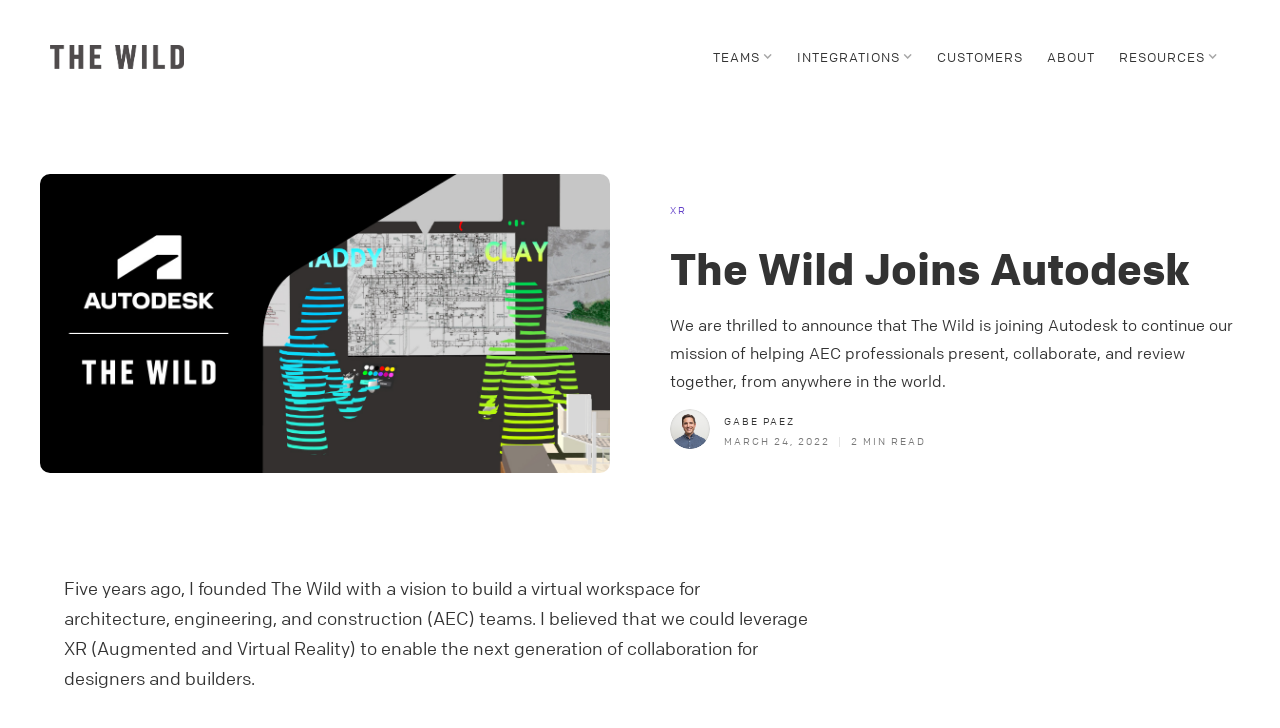

--- FILE ---
content_type: text/html; charset=utf-8
request_url: https://thewild.com/blog/the-wild-joins-autodesk
body_size: 8385
content:
<!DOCTYPE html><!-- Last Published: Mon Aug 18 2025 21:23:31 GMT+0000 (Coordinated Universal Time) --><html data-wf-domain="thewild.com" data-wf-page="5f7260170d2b6d29b8878676" data-wf-site="5c8048f9f674b521a0e84c30" data-wf-collection="5f7260170d2b6d8792878646" data-wf-item-slug="the-wild-joins-autodesk"><head><meta charset="utf-8"/><title>The Wild Joins Autodesk</title><meta content="We are thrilled to announce that The Wild is joining Autodesk to continue our mission of helping AEC professionals present, collaborate, and review together, from anywhere in the world." name="description"/><meta content="The Wild Joins Autodesk" property="og:title"/><meta content="We are thrilled to announce that The Wild is joining Autodesk to continue our mission of helping AEC professionals present, collaborate, and review together, from anywhere in the world." property="og:description"/><meta content="https://cdn.prod.website-files.com/5c8048f9f674b555e5e84c5c/623bc4df02b17346db66a7ea_ADSK-weller-banner-1200x628px.jpg" property="og:image"/><meta content="The Wild Joins Autodesk" property="twitter:title"/><meta content="We are thrilled to announce that The Wild is joining Autodesk to continue our mission of helping AEC professionals present, collaborate, and review together, from anywhere in the world." property="twitter:description"/><meta content="https://cdn.prod.website-files.com/5c8048f9f674b555e5e84c5c/623bc4df02b17346db66a7ea_ADSK-weller-banner-1200x628px.jpg" property="twitter:image"/><meta property="og:type" content="website"/><meta content="summary_large_image" name="twitter:card"/><meta content="width=device-width, initial-scale=1" name="viewport"/><meta content="google-site-verification=2lk5ks6kANYtMQtJeh4Su4jNzxD79yi31vNzh_QosyI" name="google-site-verification"/><link href="https://cdn.prod.website-files.com/5c8048f9f674b521a0e84c30/css/thewild.shared.4ef3d9aee.min.css" rel="stylesheet" type="text/css"/><link href="https://fonts.googleapis.com" rel="preconnect"/><link href="https://fonts.gstatic.com" rel="preconnect" crossorigin="anonymous"/><script src="https://ajax.googleapis.com/ajax/libs/webfont/1.6.26/webfont.js" type="text/javascript"></script><script type="text/javascript">WebFont.load({  google: {    families: ["Lato:100,100italic,300,300italic,400,400italic,700,700italic,900,900italic","Open Sans:300,300italic,400,400italic,600,600italic,700,700italic,800,800italic","Roboto:300,regular,500,700,900"]  }});</script><script type="text/javascript">!function(o,c){var n=c.documentElement,t=" w-mod-";n.className+=t+"js",("ontouchstart"in o||o.DocumentTouch&&c instanceof DocumentTouch)&&(n.className+=t+"touch")}(window,document);</script><link href="https://cdn.prod.website-files.com/5c8048f9f674b521a0e84c30/5dfa64b7bfe8d06e59813377_appicon_32.png" rel="shortcut icon" type="image/x-icon"/><link href="https://cdn.prod.website-files.com/5c8048f9f674b521a0e84c30/5dbc9c944f6148f811c2ebcb_appicon_256.png" rel="apple-touch-icon"/><style>
#hs-eu-cookie-confirmation.hs-cookie-notification-position-bottom {font-family:Colfax,sans-serif;font-size:15px;background:none;border:none;-webkit-box-shadow:none!important;box-shadow:none!important;bottom:15px!important}
#hs-eu-cookie-confirmation.hs-cookie-notification-position-bottom #hs-eu-cookie-confirmation-inner {max-width:500px;-webkit-box-shadow:0 30px 50px -20px rgba(51,51,51,.4);box-shadow:0 30px 50px -20px rgba(51,51,51,.4);position:relative}
#hs-eu-cookie-confirmation.hs-cookie-notification-position-bottom #hs-eu-cookie-confirmation-inner p {float:left;max-width:320px;margin:0;padding:0!important;line-height:1.5!important;color:#333!important;} 
@media screen and (max-width:480px) {
	#hs-eu-cookie-confirmation.hs-cookie-notification-position-bottom #hs-eu-cookie-confirmation-inner p {max-width:230px;}
}
div#hs-eu-cookie-confirmation.hs-cookie-notification-position-bottom div#hs-eu-cookie-confirmation-inner div#hs-en-cookie-confirmation-buttons-area {margin:0!important;}
div#hs-eu-cookie-confirmation.hs-cookie-notification-position-bottom div#hs-eu-cookie-confirmation-inner a#hs-eu-confirmation-button,
div#hs-eu-cookie-confirmation.hs-cookie-notification-position-bottom div#hs-eu-cookie-confirmation-inner a#hs-eu-decline-button {text-transform:uppercase;color:#333;font-weight:700!important;letter-spacing:1px;padding:10px 30px!important;margin-right:0!important;}
div#hs-eu-cookie-confirmation.hs-cookie-notification-position-bottom div#hs-eu-cookie-confirmation-inner a:hover {color:#333;background-color:none;}
div#hs-eu-cookie-confirmation.hs-cookie-notification-position-bottom p a:hover:before {visibility:hidden;}
div#hs-eu-cookie-confirmation.hs-cookie-notification-position-bottom div#hs-eu-cookie-confirmation-inner a {color:#333;text-decoration:underline!important;}
.intro {min-height:890px;padding-top:98px;background-size:cover;background-repeat:no-repeat;background-position:50%;} 
</style>
<link rel="canonical" href="https://thewild.com/blog/the-wild-joins-autodesk"></head><body><div id="top"><div data-collapse="medium" data-animation="default" data-duration="400" data-easing="ease" data-easing2="ease" role="banner" class="navigation w-nav"><div class="navigation-wrap"><a href="/" class="logo-link w-nav-brand"><img src="https://cdn.prod.website-files.com/5c8048f9f674b521a0e84c30/5c8882075559810c35306a17_thewild_wm_black.png" alt="The Wild logo" class="logo-image"/></a><div class="menu-button w-nav-button"><img src="https://cdn.prod.website-files.com/5c8048f9f674b521a0e84c30/5c8048f9f674b5c3b8e84c46_menu-icon.png" width="22" alt="Click to access the main menu of The Wild website.
" class="menu-icon"/></div><nav role="navigation" class="navigation-items w-nav-menu"><div data-delay="0" data-hover="false" class="dropdown w-dropdown"><div class="navigation-item dropdown-toggle w-dropdown-toggle"><div class="div-block-45 dropdown-mobile"><div class="main-nav-item-wrapper dropdown"><div class="main-nav-item dropdown">TEAMS</div><div class="icon w-icon-dropdown-toggle"></div></div></div><div class="nav-underline"></div></div><nav class="dropdown-container w-dropdown-list"><div class="w-dyn-list"><div role="list" class="w-dyn-items"><div role="listitem" class="w-dyn-item"><a href="/teams/engineering" class="dropdown-link w-dropdown-link">Engineering</a></div><div role="listitem" class="w-dyn-item"><a href="/teams/design" class="dropdown-link w-dropdown-link">Designers</a></div><div role="listitem" class="w-dyn-item"><a href="/teams/enterprise" class="dropdown-link w-dropdown-link">Enterprise</a></div><div role="listitem" class="w-dyn-item"><a href="/teams/architecture" class="dropdown-link w-dropdown-link">Architecture</a></div></div></div></nav></div><div data-delay="0" data-hover="false" class="dropdown w-dropdown"><div class="navigation-item dropdown-toggle w-dropdown-toggle"><div class="div-block-45 dropdown-mobile"><div class="main-nav-item-wrapper dropdown"><div class="main-nav-item dropdown">INTEGRATIONS</div><div class="icon w-icon-dropdown-toggle"></div></div></div><div class="nav-underline"></div></div><nav class="dropdown-container w-dropdown-list"><div class="w-dyn-list"><div role="list" class="w-dyn-items"><div role="listitem" class="w-dyn-item"><a href="/integrations/sketchup" class="dropdown-link w-dropdown-link">SketchUp</a></div><div role="listitem" class="w-dyn-item"><a href="/integrations/revit" class="dropdown-link w-dropdown-link">Revit</a></div><div role="listitem" class="w-dyn-item"><a href="/integrations/bim-360" class="dropdown-link w-dropdown-link">BIM 360</a></div></div></div></nav></div><a href="/customers" class="navigation-item w-inline-block"><div class="main-nav-item-wrapper"><div class="main-nav-item">CUSTOMERS</div></div><div class="nav-underline"></div></a><a href="/about-us" class="navigation-item w-inline-block"><div class="main-nav-item-wrapper"><div class="main-nav-item">ABOUT</div></div><div class="nav-underline"></div></a><div data-delay="0" data-hover="false" class="dropdown w-dropdown"><div class="navigation-item dropdown-toggle w-dropdown-toggle"><div class="div-block-45 dropdown-mobile"><div class="main-nav-item-wrapper dropdown"><div class="main-nav-item dropdown">RESOURCES</div><div class="icon w-icon-dropdown-toggle"></div></div></div><div class="nav-underline"></div></div><nav class="dropdown-container w-dropdown-list"><a href="/help" class="dropdown-links">Help Center</a><a href="/events" class="dropdown-links">Events</a><a href="/blog" class="dropdown-links">Blog</a></nav></div></nav></div></div></div><div class="hero blog"><img src="https://cdn.prod.website-files.com/5c8048f9f674b555e5e84c5c/623bc4df02b17346db66a7ea_ADSK-weller-banner-1200x628px.jpg" loading="lazy" alt="" sizes="100vw" srcset="https://cdn.prod.website-files.com/5c8048f9f674b555e5e84c5c/623bc4df02b17346db66a7ea_ADSK-weller-banner-1200x628px-p-500.jpeg 500w, https://cdn.prod.website-files.com/5c8048f9f674b555e5e84c5c/623bc4df02b17346db66a7ea_ADSK-weller-banner-1200x628px-p-800.jpeg 800w, https://cdn.prod.website-files.com/5c8048f9f674b555e5e84c5c/623bc4df02b17346db66a7ea_ADSK-weller-banner-1200x628px-p-1080.jpeg 1080w, https://cdn.prod.website-files.com/5c8048f9f674b555e5e84c5c/623bc4df02b17346db66a7ea_ADSK-weller-banner-1200x628px.jpg 1200w" class="mobile-blog"/><div class="container cc-blog-detail"><div class="w-layout-grid blog-header"><img alt="" loading="lazy" id="w-node-dcffc06f-73f0-d44f-beaf-c64d8bea1c38-b8878676" src="https://cdn.prod.website-files.com/5c8048f9f674b555e5e84c5c/623bc4df02b17346db66a7ea_ADSK-weller-banner-1200x628px.jpg" sizes="100vw" srcset="https://cdn.prod.website-files.com/5c8048f9f674b555e5e84c5c/623bc4df02b17346db66a7ea_ADSK-weller-banner-1200x628px-p-500.jpeg 500w, https://cdn.prod.website-files.com/5c8048f9f674b555e5e84c5c/623bc4df02b17346db66a7ea_ADSK-weller-banner-1200x628px-p-800.jpeg 800w, https://cdn.prod.website-files.com/5c8048f9f674b555e5e84c5c/623bc4df02b17346db66a7ea_ADSK-weller-banner-1200x628px-p-1080.jpeg 1080w, https://cdn.prod.website-files.com/5c8048f9f674b555e5e84c5c/623bc4df02b17346db66a7ea_ADSK-weller-banner-1200x628px.jpg 1200w" class="image-48"/><div class="blog-detail-header-wrap"><a style="border-color:hsla(255, 55.15%, 52.03%, 1.00)" href="/blog-categories/xr" class="category-link-block w-inline-block"><div style="color:hsla(255, 55.15%, 52.03%, 1.00)" class="category">XR</div></a><h1>The Wild Joins Autodesk</h1><div>We are thrilled to announce that The Wild is joining Autodesk to continue our mission of helping AEC professionals present, collaborate, and review together, from anywhere in the world.</div><div class="blog-author"><img width="40" height="40" alt="" src="https://cdn.prod.website-files.com/5c8048f9f674b555e5e84c5c/5df2cef4c888240b9d78b323_sig_gabe.png" class="author_photo"/><div class="div-block-114"><div class="label cc-blog-author">Gabe Paez</div><div class="date-readtime"><div class="category date">March 24, 2022</div><div class="category date pipe">|</div><div class="category read-time">2</div><div class="category read-time min">MIN READ</div></div></div></div></div></div></div></div><div class="body"><div class="container_getstarted blog w-container"><div id="w-node-ca31eadd-3f8f-7f96-d385-e701a3555af7-b8878676" class="get-body-2 getstarted blog"><div class="tw-rich-text blog w-richtext"><p>Five years ago, I founded The Wild with a vision to build a virtual workspace for architecture, engineering, and construction (AEC) teams. I believed that we could leverage XR (Augmented and Virtual Reality) to enable the next generation of collaboration for designers and builders.</p><p> In the time since we have built a world-class team distributed across 3 countries and 11 states. We have 700+ customers, including many industry leading companies using our products, The Wild and IrisVR. We are enabling thousands of professionals to validate ideas, make decisions, and literally build the future together.  </p><p>Today, we are taking a giant leap forward on this journey. The Wild is a workspace where our customers can experience their data together from anywhere in the world. The worldwide leader in software to design, make, coordinate, and share this data is Autodesk. That is why I am thrilled to announce that <strong>The Wild will join Autodesk</strong>.</p><p>Headquartered in the San Francisco Bay Area, Autodesk has 11,500 employees spread across the world. They were the inventors of CAD-drawing in the 1980s (digital hand drawing), and when 3D modeling was invented in the late 90s, it was them that ended up establishing and defining the BIM category in the 2000s (Revit). Autodesk has been innovating for 40 years and they show no signs of slowing down.</p><p>They understand that XR will revolutionize data interaction and project collaboration for professionals, especially for those in the AEC industry. They understand that this shift will profoundly change the way their customers work together across all the industries that they serve. </p><p>This acquisition represents their commitment to lead the way in XR and to further deliver integrated solutions that leverage their core products like Autodesk Construction Cloud (Autodesk BIM 360, Autodesk Build) Autodesk Revit, and Autodesk Navisworks. </p><p>To our customers: You may not know this, but all our best ideas come from you. We have been humbled to learn from you and are inspired by you again and again. I am truly grateful for your time, partnership, and commitment to evangelizing the vision we share. </p><p>The Wild is joining Autodesk but don’t worry, we aren’t going anywhere. Now is a better time than ever before to collaborate in The Wild and IrisVR. If you haven’t yet tried our tools, we would be glad to introduce you to the benefits of XR collaboration.</p><p>To our talented team members: You have committed to take on massive challenges and triumphed again and again. You have the courage to fail and succeed and improve every day. You have been kind and empathetic. Even on the hard days, I have been grateful to be surrounded by such wonderful people. I am thankful for the opportunity to work with and learn from each of you. This is your victory.</p><p>To our investors: Thank you for the opportunity to build this company — especially from our early investors: <a target="_blank" href="https://oregonventurefund.com/">OVF</a>, <a target="_blank" href="https://elevate.vc/">Elevate Capital</a>, and <a target="_blank" href="https://at.inc/">at.inc/</a>. You saw our vision for XR before many others could understand it. Your support, advice, and encouragement made the difference in ensuring our success.</p><p>We couldn’t be more proud of what we have accomplished together. We are so excited for the future and looking forward to discovering what we can build together.<br/><br/>See you soon in The Wild.<br/><br/>:: Gabe<br/><br/>‍<a href="https://adsknews.autodesk.com/news/autodesk-acquires-the-wild">Read the press release.</a></p></div><div class="div-block-78"><a href="#top" class="share-this-links back-to-top">Back to Top</a></div></div></div></div><div class="get-pane asset-shadow offset tweak blog-get mobile-get"><div class="div-block-130 au-promo"><h2 class="heading-38 landing"><strong class="bold-text-9 smaller">Try The Wild for Free<br/></strong></h2><div class="blog-date-related body">TALK TO SALES FOR a 2-week trial*</div></div><div class="html-embed-6 w-embed w-script"><!--[if lte IE 8]>
<script charset="utf-8" type="text/javascript" src="//js.hsforms.net/forms/v2-legacy.js"></script>
<![endif]-->
<script charset="utf-8" type="text/javascript" src="//js.hsforms.net/forms/v2.js"></script>
<script>
  hbspt.forms.create({
	region: "na1",
	portalId: "6115928",
	formId: "8e607dac-658a-4491-bd57-eb8f61c64079"
});
</script></div><div class="blog-date-related body foot">*for qualified companies</div></div><div class="related-posts section"><div class="container-15 w-container"><div class="section-title-wrapper"><div class="div-block-91"><h3 class="section-title">More in</h3><h3 class="section-title categories">XR</h3></div><a href="#" class="button-2 view-all grey w-button">View all</a></div><div class="w-dyn-list"><div role="list" class="related-posts-grid w-dyn-items"><div role="listitem" class="collection-item-5 asset-shadow w-dyn-item"><a href="/blog/2021-year-growth-change-the-wild" class="related-posts-link-block w-inline-block"><div class="div-block-54"><img alt="" src="https://cdn.prod.website-files.com/5c8048f9f674b555e5e84c5c/61b7bef2b7d8230f7176214f_The%20Wild_EOY%20Graphic_Website%20Header%20Image.png" sizes="(max-width: 479px) 100vw, (max-width: 767px) 46vw, (max-width: 991px) 30vw, 28vw" srcset="https://cdn.prod.website-files.com/5c8048f9f674b555e5e84c5c/61b7bef2b7d8230f7176214f_The%20Wild_EOY%20Graphic_Website%20Header%20Image-p-500.png 500w, https://cdn.prod.website-files.com/5c8048f9f674b555e5e84c5c/61b7bef2b7d8230f7176214f_The%20Wild_EOY%20Graphic_Website%20Header%20Image.png 640w" class="related-post-image"/><div class="div-block-36"><h5 class="heading-5">2021: A Year of Growth and Change for The Wild</h5><div class="category date">December 13, 2021</div></div></div></a></div><div role="listitem" class="collection-item-5 asset-shadow w-dyn-item"><a href="/blog/the-wild-acquires-prospect-irisvr" class="related-posts-link-block w-inline-block"><div class="div-block-54"><img alt="" src="https://cdn.prod.website-files.com/5c8048f9f674b555e5e84c5c/603037a2d8759c9ec808b298_Prospect%20%2B%20The%20Wild.png" sizes="(max-width: 479px) 100vw, (max-width: 767px) 46vw, (max-width: 991px) 30vw, 28vw" srcset="https://cdn.prod.website-files.com/5c8048f9f674b555e5e84c5c/603037a2d8759c9ec808b298_Prospect%20%2B%20The%20Wild-p-500.png 500w, https://cdn.prod.website-files.com/5c8048f9f674b555e5e84c5c/603037a2d8759c9ec808b298_Prospect%20%2B%20The%20Wild-p-800.png 800w, https://cdn.prod.website-files.com/5c8048f9f674b555e5e84c5c/603037a2d8759c9ec808b298_Prospect%20%2B%20The%20Wild-p-1080.png 1080w, https://cdn.prod.website-files.com/5c8048f9f674b555e5e84c5c/603037a2d8759c9ec808b298_Prospect%20%2B%20The%20Wild-p-1600.png 1600w, https://cdn.prod.website-files.com/5c8048f9f674b555e5e84c5c/603037a2d8759c9ec808b298_Prospect%20%2B%20The%20Wild.png 2240w" class="related-post-image"/><div class="div-block-36"><h5 class="heading-5">The Wild Acquires Prospect by IrisVR!</h5><div class="category date">February 24, 2021</div></div></div></a></div><div role="listitem" class="collection-item-5 asset-shadow w-dyn-item"><a href="/blog/2020-oen-entrepreneurship-disrupt-award-winner" class="related-posts-link-block w-inline-block"><div class="div-block-54"><img alt="" src="https://cdn.prod.website-files.com/5c8048f9f674b555e5e84c5c/5fbbee07c926f978877da835_Disrupt.png" sizes="(max-width: 479px) 100vw, (max-width: 767px) 46vw, (max-width: 991px) 30vw, 28vw" srcset="https://cdn.prod.website-files.com/5c8048f9f674b555e5e84c5c/5fbbee07c926f978877da835_Disrupt-p-500.png 500w, https://cdn.prod.website-files.com/5c8048f9f674b555e5e84c5c/5fbbee07c926f978877da835_Disrupt-p-800.png 800w, https://cdn.prod.website-files.com/5c8048f9f674b555e5e84c5c/5fbbee07c926f978877da835_Disrupt-p-1080.png 1080w, https://cdn.prod.website-files.com/5c8048f9f674b555e5e84c5c/5fbbee07c926f978877da835_Disrupt.png 2240w" class="related-post-image"/><div class="div-block-36"><h5 class="heading-5">2020 OEN Entrepreneurship &#x27;Disrupt&#x27; Award Winner</h5><div class="category date">November 20, 2020</div></div></div></a></div></div></div></div></div><footer id="mail" class="footer"><div class="container-footer"><div class="w-layout-grid footer-grid_4col-copy"><div id="w-node-_3308585c-8e03-dec1-f267-b35eaef52866-51e627e8" class="footer-cta-m"><div class="footer-cta _2">Get your team in The Wild</div><div class="div-block-42"><div class="button_div"><a href="/contact" class="button green w-button">CONTACT US</a></div></div></div><div id="w-node-_57bb9fd3-2d0b-928c-4a05-b063827798c4-51e627e8" class="div-block-111"><div id="w-node-_3308585c-8e03-dec1-f267-b35eaef5286d-51e627e8" class="div-block-17-copy"><div class="div-block-112"><div class="category white">PRODUCT</div><a href="/" class="footer-link-block w-inline-block"><div class="footer-link-text">Home</div></a><a href="/blog" class="footer-link-block w-inline-block"><div class="footer-link-text">Blog</div></a></div><div class="div-block-112"><div class="category white">COMPANY</div><a href="/about-us" class="footer-link-block w-inline-block"><div class="footer-link-text">About Us</div></a><a href="/contact" class="footer-link-block w-inline-block"><div class="footer-link-text">Contact</div></a><a href="/press" class="footer-link-block w-inline-block"><div class="footer-link-text">Press</div></a></div></div><div class="div-block-17"><div class="div-block-112"><div class="category white">BY TEAM</div><div class="w-dyn-list"><div role="list" class="w-dyn-items"><div role="listitem" class="w-dyn-item"><a href="/teams/engineering" class="footer-link-block w-inline-block"><div class="footer-link-text">Engineering</div></a></div><div role="listitem" class="w-dyn-item"><a href="/teams/design" class="footer-link-block w-inline-block"><div class="footer-link-text">Designers</div></a></div><div role="listitem" class="w-dyn-item"><a href="/teams/enterprise" class="footer-link-block w-inline-block"><div class="footer-link-text">Enterprise</div></a></div><div role="listitem" class="w-dyn-item"><a href="/teams/architecture" class="footer-link-block w-inline-block"><div class="footer-link-text">Architecture</div></a></div></div></div></div><div class="div-block-112"><div class="category white">INTEGRATIONS</div><div class="w-dyn-list"><div role="list" class="w-dyn-items"><div role="listitem" class="w-dyn-item"><a href="/integrations/sketchup" class="footer-link-block w-inline-block"><div class="footer-link-text">SketchUp</div></a></div><div role="listitem" class="w-dyn-item"><a href="/integrations/revit" class="footer-link-block w-inline-block"><div class="footer-link-text">Revit</div></a></div><div role="listitem" class="w-dyn-item"><a href="/integrations/bim-360" class="footer-link-block w-inline-block"><div class="footer-link-text">BIM 360</div></a></div></div></div><a href="/meta-quest" class="footer-link-block w-inline-block"><div class="footer-link-text">Meta Quest</div></a></div></div><div class="div-block-17 hidden"><div class="category white">RESOURCES</div><a href="https://thewild.com/help" class="footer-link-block w-inline-block"><div class="footer-link-text">Resources Home</div></a><a href="https://thewild.com/101-categories/vr-intro" class="footer-link-block w-inline-block"><div class="footer-link-text">VR 101</div></a><a href="/help" class="footer-link-block w-inline-block"><div class="footer-link-text">Help Center</div></a><a href="https://thewild.com/help-categories/faq" class="footer-link-block w-inline-block"><div class="footer-link-text">FAQ</div></a><a href="#" class="footer-link-block w-inline-block"><div class="footer-link-text">Events</div></a><a href="/downloads" class="footer-link-block w-inline-block"><div class="footer-link-text">Downloads</div></a><a href="https://thewild.statuspage.io/" target="_blank" class="footer-link-block w-inline-block"><div class="footer-link-text">Status</div></a><a href="https://autodesk.wd1.myworkdayjobs.com/Ext?q=AutodeskXR" target="_blank" class="footer-link-block w-inline-block"><div class="footer-link-text">Careers</div></a></div></div><div id="w-node-_3308585c-8e03-dec1-f267-b35eaef528a7-51e627e8" class="div-block-50-copy"><div class="form-block w-form"><form id="wf-form-Newsletter-Signup-Form" name="wf-form-Newsletter-Signup-Form" data-name="Newsletter Signup Form" method="get" data-wf-page-id="5f7260170d2b6d29b8878676" data-wf-element-id="3308585c-8e03-dec1-f267-b35eaef528a9"><div class="w-layout-grid newsletter-signup---footer"><div id="w-node-_3308585c-8e03-dec1-f267-b35eaef528ab-51e627e8" class="newsletter-signup">Stay up to date</div><div id="w-node-_3308585c-8e03-dec1-f267-b35eaef528ad-51e627e8" class="div-block-12"><input class="text-field-2 w-input" maxlength="256" name="Newsletter-Signup-2" data-name="Newsletter Signup 2" placeholder="Email Address" type="email" id="Newsletter-Signup-2" required=""/><input type="submit" data-wait="Please wait..." class="button-signup w-button" value="Submit"/></div><label class="w-checkbox"><input type="checkbox" id="Newsletter-Signup-2" name="checkbox-2" data-name="Checkbox 2" required="" class="w-checkbox-input"/><span class="checkbox-label-6 w-form-label" for="checkbox-2">Check this box to receive electronic marketing communications on news, trends, events, special offers and research surveys. You can unsubscribe at any time. To learn more, see our<a href="https://www.autodesk.com/company/legal-notices-trademarks/privacy-statement" class="link-17"><span class="text-span-6"> Privacy Statement</span></a><span>.</span></span></label><label class="w-checkbox"><input type="checkbox" id="Newsletter-Signup-2" name="checkbox" data-name="Checkbox" required="" class="w-checkbox-input"/><span class="checkbox-label-5 w-form-label" for="checkbox">I agree to the<span> </span><a href="https://thewild.com/terms" class="link-20"><span>Terms of Use </span></a>and acknowledge the <a href="https://www.autodesk.com/company/legal-notices-trademarks/privacy-statement" class="link-19"><span class="text-span-7">Privacy statement</span></a><span>.</span></span></label></div><div class="w-layout-grid phone-number---footer hidden-phone"><div id="w-node-d0a8f3c2-57d3-ceaf-1d33-6ede3a45c10e-51e627e8" class="contact-sales">Contact Sales</div><a href="tel:+18774256227" class="link-block-5 w-inline-block"><div class="paragraph-jumbo left">(877) 425-6227</div></a></div></form><div class="success-message w-form-done"><div class="success-message left">Thank you! Your submission has been received!</div></div><div class="error w-form-fail"><div class="error-msg">Oops! Something went wrong while submitting the form.</div></div></div></div></div></div><div class="div-block-44-copy"><div class="container-footer subfooter"><div class="footer-link-text bottom">© 2025 The Wild by Autodesk</div><a href="/terms" class="footer-link-block w-inline-block"><div class="footer-link-text">Terms of Use</div></a><a href="https://www.autodesk.com/company/legal-notices-trademarks/privacy-statement" class="footer-link-block w-inline-block"><div class="footer-link-text">Privacy Policy</div></a><a data-opt-in-preferences="true" href="https://javascript:;" class="footer-link-block w-inline-block"><div class="footer-link-text">Privacy Settings</div></a><a href="https://www.autodesk.com/company/legal-notices-trademarks/ccpa-do-not-sell" class="footer-link-block w-inline-block"><div class="footer-link-text">Do not sell or share my personal data</div></a><a href="/code-of-conduct" class="footer-link-block w-inline-block"><div class="footer-link-text">Code of Conduct</div></a></div><div class="div-social-copy"><a href="https://twitter.com/TheWildXR" target="_blank" class="social-icon-container w-inline-block"></a><a href="https://instagram.com/TheWildXR" target="_blank" class="social-icon-container w-inline-block"></a><a href="https://www.linkedin.com/company/thewild/" target="_blank" class="social-icon-container w-inline-block"><img src="https://cdn.prod.website-files.com/5c8048f9f674b521a0e84c30/5d9684c73b4362466800b045_linkedin%402x.png" height="20" alt="" class="social-icon sm"/></a><a href="https://www.youtube.com/c/TheWildXR" target="_blank" class="social-icon-container w-inline-block"><img src="https://cdn.prod.website-files.com/5c8048f9f674b521a0e84c30/5d9684c76e0e128a7666f48f_youtube%402x.png" height="20" alt="Click the Youtube icon to access The Wild&#x27;s YouTube channel. 
" class="social-icon sm"/></a><a href="https://www.g2.com/products/the-wild/reviews" target="_blank" class="social-icon-container w-inline-block"><img src="https://cdn.prod.website-files.com/5c8048f9f674b521a0e84c30/5f207079429e5b6127bf1e2c_icn_g2.png" height="20" alt="Click the G2 icon to read The Wild reviews. " class="social-icon sm"/></a></div></div></footer><script src="https://d3e54v103j8qbb.cloudfront.net/js/jquery-3.5.1.min.dc5e7f18c8.js?site=5c8048f9f674b521a0e84c30" type="text/javascript" integrity="sha256-9/aliU8dGd2tb6OSsuzixeV4y/faTqgFtohetphbbj0=" crossorigin="anonymous"></script><script src="https://cdn.prod.website-files.com/5c8048f9f674b521a0e84c30/js/thewild.schunk.36b8fb49256177c8.js" type="text/javascript"></script><script src="https://cdn.prod.website-files.com/5c8048f9f674b521a0e84c30/js/thewild.schunk.e7a0f363f49022d0.js" type="text/javascript"></script><script src="https://cdn.prod.website-files.com/5c8048f9f674b521a0e84c30/js/thewild.06f39ea1.1dadf14bbd9c54ee.js" type="text/javascript"></script>





    


<script> window.wafCCPAForceShow = true</script>



<script type="text/javascript">
   (function(a,b,c,d){
   a='https://tags.tiqcdn.com/utag/autodesk/micro-basic/prod/utag.js';
   b=document;c='script';d=b.createElement(c);d.src=a;d.type='text/java'+c;d.async=true;
   a=b.getElementsByTagName(c)[0];a.parentNode.insertBefore(d,a);
   })();
</script>


<!-- Go to www.addthis.com/dashboard to customize your tools -->
<script type="text/javascript" src="//s7.addthis.com/js/300/addthis_widget.js#pubid=ra-5e1f9879791a5e19"></script>
</body></html>

--- FILE ---
content_type: text/html; charset=utf-8
request_url: https://www.google.com/recaptcha/enterprise/anchor?ar=1&k=6LdGZJsoAAAAAIwMJHRwqiAHA6A_6ZP6bTYpbgSX&co=aHR0cHM6Ly90aGV3aWxkLmNvbTo0NDM.&hl=en&v=N67nZn4AqZkNcbeMu4prBgzg&size=invisible&badge=inline&anchor-ms=20000&execute-ms=30000&cb=gmpe1q4b4fif
body_size: 48651
content:
<!DOCTYPE HTML><html dir="ltr" lang="en"><head><meta http-equiv="Content-Type" content="text/html; charset=UTF-8">
<meta http-equiv="X-UA-Compatible" content="IE=edge">
<title>reCAPTCHA</title>
<style type="text/css">
/* cyrillic-ext */
@font-face {
  font-family: 'Roboto';
  font-style: normal;
  font-weight: 400;
  font-stretch: 100%;
  src: url(//fonts.gstatic.com/s/roboto/v48/KFO7CnqEu92Fr1ME7kSn66aGLdTylUAMa3GUBHMdazTgWw.woff2) format('woff2');
  unicode-range: U+0460-052F, U+1C80-1C8A, U+20B4, U+2DE0-2DFF, U+A640-A69F, U+FE2E-FE2F;
}
/* cyrillic */
@font-face {
  font-family: 'Roboto';
  font-style: normal;
  font-weight: 400;
  font-stretch: 100%;
  src: url(//fonts.gstatic.com/s/roboto/v48/KFO7CnqEu92Fr1ME7kSn66aGLdTylUAMa3iUBHMdazTgWw.woff2) format('woff2');
  unicode-range: U+0301, U+0400-045F, U+0490-0491, U+04B0-04B1, U+2116;
}
/* greek-ext */
@font-face {
  font-family: 'Roboto';
  font-style: normal;
  font-weight: 400;
  font-stretch: 100%;
  src: url(//fonts.gstatic.com/s/roboto/v48/KFO7CnqEu92Fr1ME7kSn66aGLdTylUAMa3CUBHMdazTgWw.woff2) format('woff2');
  unicode-range: U+1F00-1FFF;
}
/* greek */
@font-face {
  font-family: 'Roboto';
  font-style: normal;
  font-weight: 400;
  font-stretch: 100%;
  src: url(//fonts.gstatic.com/s/roboto/v48/KFO7CnqEu92Fr1ME7kSn66aGLdTylUAMa3-UBHMdazTgWw.woff2) format('woff2');
  unicode-range: U+0370-0377, U+037A-037F, U+0384-038A, U+038C, U+038E-03A1, U+03A3-03FF;
}
/* math */
@font-face {
  font-family: 'Roboto';
  font-style: normal;
  font-weight: 400;
  font-stretch: 100%;
  src: url(//fonts.gstatic.com/s/roboto/v48/KFO7CnqEu92Fr1ME7kSn66aGLdTylUAMawCUBHMdazTgWw.woff2) format('woff2');
  unicode-range: U+0302-0303, U+0305, U+0307-0308, U+0310, U+0312, U+0315, U+031A, U+0326-0327, U+032C, U+032F-0330, U+0332-0333, U+0338, U+033A, U+0346, U+034D, U+0391-03A1, U+03A3-03A9, U+03B1-03C9, U+03D1, U+03D5-03D6, U+03F0-03F1, U+03F4-03F5, U+2016-2017, U+2034-2038, U+203C, U+2040, U+2043, U+2047, U+2050, U+2057, U+205F, U+2070-2071, U+2074-208E, U+2090-209C, U+20D0-20DC, U+20E1, U+20E5-20EF, U+2100-2112, U+2114-2115, U+2117-2121, U+2123-214F, U+2190, U+2192, U+2194-21AE, U+21B0-21E5, U+21F1-21F2, U+21F4-2211, U+2213-2214, U+2216-22FF, U+2308-230B, U+2310, U+2319, U+231C-2321, U+2336-237A, U+237C, U+2395, U+239B-23B7, U+23D0, U+23DC-23E1, U+2474-2475, U+25AF, U+25B3, U+25B7, U+25BD, U+25C1, U+25CA, U+25CC, U+25FB, U+266D-266F, U+27C0-27FF, U+2900-2AFF, U+2B0E-2B11, U+2B30-2B4C, U+2BFE, U+3030, U+FF5B, U+FF5D, U+1D400-1D7FF, U+1EE00-1EEFF;
}
/* symbols */
@font-face {
  font-family: 'Roboto';
  font-style: normal;
  font-weight: 400;
  font-stretch: 100%;
  src: url(//fonts.gstatic.com/s/roboto/v48/KFO7CnqEu92Fr1ME7kSn66aGLdTylUAMaxKUBHMdazTgWw.woff2) format('woff2');
  unicode-range: U+0001-000C, U+000E-001F, U+007F-009F, U+20DD-20E0, U+20E2-20E4, U+2150-218F, U+2190, U+2192, U+2194-2199, U+21AF, U+21E6-21F0, U+21F3, U+2218-2219, U+2299, U+22C4-22C6, U+2300-243F, U+2440-244A, U+2460-24FF, U+25A0-27BF, U+2800-28FF, U+2921-2922, U+2981, U+29BF, U+29EB, U+2B00-2BFF, U+4DC0-4DFF, U+FFF9-FFFB, U+10140-1018E, U+10190-1019C, U+101A0, U+101D0-101FD, U+102E0-102FB, U+10E60-10E7E, U+1D2C0-1D2D3, U+1D2E0-1D37F, U+1F000-1F0FF, U+1F100-1F1AD, U+1F1E6-1F1FF, U+1F30D-1F30F, U+1F315, U+1F31C, U+1F31E, U+1F320-1F32C, U+1F336, U+1F378, U+1F37D, U+1F382, U+1F393-1F39F, U+1F3A7-1F3A8, U+1F3AC-1F3AF, U+1F3C2, U+1F3C4-1F3C6, U+1F3CA-1F3CE, U+1F3D4-1F3E0, U+1F3ED, U+1F3F1-1F3F3, U+1F3F5-1F3F7, U+1F408, U+1F415, U+1F41F, U+1F426, U+1F43F, U+1F441-1F442, U+1F444, U+1F446-1F449, U+1F44C-1F44E, U+1F453, U+1F46A, U+1F47D, U+1F4A3, U+1F4B0, U+1F4B3, U+1F4B9, U+1F4BB, U+1F4BF, U+1F4C8-1F4CB, U+1F4D6, U+1F4DA, U+1F4DF, U+1F4E3-1F4E6, U+1F4EA-1F4ED, U+1F4F7, U+1F4F9-1F4FB, U+1F4FD-1F4FE, U+1F503, U+1F507-1F50B, U+1F50D, U+1F512-1F513, U+1F53E-1F54A, U+1F54F-1F5FA, U+1F610, U+1F650-1F67F, U+1F687, U+1F68D, U+1F691, U+1F694, U+1F698, U+1F6AD, U+1F6B2, U+1F6B9-1F6BA, U+1F6BC, U+1F6C6-1F6CF, U+1F6D3-1F6D7, U+1F6E0-1F6EA, U+1F6F0-1F6F3, U+1F6F7-1F6FC, U+1F700-1F7FF, U+1F800-1F80B, U+1F810-1F847, U+1F850-1F859, U+1F860-1F887, U+1F890-1F8AD, U+1F8B0-1F8BB, U+1F8C0-1F8C1, U+1F900-1F90B, U+1F93B, U+1F946, U+1F984, U+1F996, U+1F9E9, U+1FA00-1FA6F, U+1FA70-1FA7C, U+1FA80-1FA89, U+1FA8F-1FAC6, U+1FACE-1FADC, U+1FADF-1FAE9, U+1FAF0-1FAF8, U+1FB00-1FBFF;
}
/* vietnamese */
@font-face {
  font-family: 'Roboto';
  font-style: normal;
  font-weight: 400;
  font-stretch: 100%;
  src: url(//fonts.gstatic.com/s/roboto/v48/KFO7CnqEu92Fr1ME7kSn66aGLdTylUAMa3OUBHMdazTgWw.woff2) format('woff2');
  unicode-range: U+0102-0103, U+0110-0111, U+0128-0129, U+0168-0169, U+01A0-01A1, U+01AF-01B0, U+0300-0301, U+0303-0304, U+0308-0309, U+0323, U+0329, U+1EA0-1EF9, U+20AB;
}
/* latin-ext */
@font-face {
  font-family: 'Roboto';
  font-style: normal;
  font-weight: 400;
  font-stretch: 100%;
  src: url(//fonts.gstatic.com/s/roboto/v48/KFO7CnqEu92Fr1ME7kSn66aGLdTylUAMa3KUBHMdazTgWw.woff2) format('woff2');
  unicode-range: U+0100-02BA, U+02BD-02C5, U+02C7-02CC, U+02CE-02D7, U+02DD-02FF, U+0304, U+0308, U+0329, U+1D00-1DBF, U+1E00-1E9F, U+1EF2-1EFF, U+2020, U+20A0-20AB, U+20AD-20C0, U+2113, U+2C60-2C7F, U+A720-A7FF;
}
/* latin */
@font-face {
  font-family: 'Roboto';
  font-style: normal;
  font-weight: 400;
  font-stretch: 100%;
  src: url(//fonts.gstatic.com/s/roboto/v48/KFO7CnqEu92Fr1ME7kSn66aGLdTylUAMa3yUBHMdazQ.woff2) format('woff2');
  unicode-range: U+0000-00FF, U+0131, U+0152-0153, U+02BB-02BC, U+02C6, U+02DA, U+02DC, U+0304, U+0308, U+0329, U+2000-206F, U+20AC, U+2122, U+2191, U+2193, U+2212, U+2215, U+FEFF, U+FFFD;
}
/* cyrillic-ext */
@font-face {
  font-family: 'Roboto';
  font-style: normal;
  font-weight: 500;
  font-stretch: 100%;
  src: url(//fonts.gstatic.com/s/roboto/v48/KFO7CnqEu92Fr1ME7kSn66aGLdTylUAMa3GUBHMdazTgWw.woff2) format('woff2');
  unicode-range: U+0460-052F, U+1C80-1C8A, U+20B4, U+2DE0-2DFF, U+A640-A69F, U+FE2E-FE2F;
}
/* cyrillic */
@font-face {
  font-family: 'Roboto';
  font-style: normal;
  font-weight: 500;
  font-stretch: 100%;
  src: url(//fonts.gstatic.com/s/roboto/v48/KFO7CnqEu92Fr1ME7kSn66aGLdTylUAMa3iUBHMdazTgWw.woff2) format('woff2');
  unicode-range: U+0301, U+0400-045F, U+0490-0491, U+04B0-04B1, U+2116;
}
/* greek-ext */
@font-face {
  font-family: 'Roboto';
  font-style: normal;
  font-weight: 500;
  font-stretch: 100%;
  src: url(//fonts.gstatic.com/s/roboto/v48/KFO7CnqEu92Fr1ME7kSn66aGLdTylUAMa3CUBHMdazTgWw.woff2) format('woff2');
  unicode-range: U+1F00-1FFF;
}
/* greek */
@font-face {
  font-family: 'Roboto';
  font-style: normal;
  font-weight: 500;
  font-stretch: 100%;
  src: url(//fonts.gstatic.com/s/roboto/v48/KFO7CnqEu92Fr1ME7kSn66aGLdTylUAMa3-UBHMdazTgWw.woff2) format('woff2');
  unicode-range: U+0370-0377, U+037A-037F, U+0384-038A, U+038C, U+038E-03A1, U+03A3-03FF;
}
/* math */
@font-face {
  font-family: 'Roboto';
  font-style: normal;
  font-weight: 500;
  font-stretch: 100%;
  src: url(//fonts.gstatic.com/s/roboto/v48/KFO7CnqEu92Fr1ME7kSn66aGLdTylUAMawCUBHMdazTgWw.woff2) format('woff2');
  unicode-range: U+0302-0303, U+0305, U+0307-0308, U+0310, U+0312, U+0315, U+031A, U+0326-0327, U+032C, U+032F-0330, U+0332-0333, U+0338, U+033A, U+0346, U+034D, U+0391-03A1, U+03A3-03A9, U+03B1-03C9, U+03D1, U+03D5-03D6, U+03F0-03F1, U+03F4-03F5, U+2016-2017, U+2034-2038, U+203C, U+2040, U+2043, U+2047, U+2050, U+2057, U+205F, U+2070-2071, U+2074-208E, U+2090-209C, U+20D0-20DC, U+20E1, U+20E5-20EF, U+2100-2112, U+2114-2115, U+2117-2121, U+2123-214F, U+2190, U+2192, U+2194-21AE, U+21B0-21E5, U+21F1-21F2, U+21F4-2211, U+2213-2214, U+2216-22FF, U+2308-230B, U+2310, U+2319, U+231C-2321, U+2336-237A, U+237C, U+2395, U+239B-23B7, U+23D0, U+23DC-23E1, U+2474-2475, U+25AF, U+25B3, U+25B7, U+25BD, U+25C1, U+25CA, U+25CC, U+25FB, U+266D-266F, U+27C0-27FF, U+2900-2AFF, U+2B0E-2B11, U+2B30-2B4C, U+2BFE, U+3030, U+FF5B, U+FF5D, U+1D400-1D7FF, U+1EE00-1EEFF;
}
/* symbols */
@font-face {
  font-family: 'Roboto';
  font-style: normal;
  font-weight: 500;
  font-stretch: 100%;
  src: url(//fonts.gstatic.com/s/roboto/v48/KFO7CnqEu92Fr1ME7kSn66aGLdTylUAMaxKUBHMdazTgWw.woff2) format('woff2');
  unicode-range: U+0001-000C, U+000E-001F, U+007F-009F, U+20DD-20E0, U+20E2-20E4, U+2150-218F, U+2190, U+2192, U+2194-2199, U+21AF, U+21E6-21F0, U+21F3, U+2218-2219, U+2299, U+22C4-22C6, U+2300-243F, U+2440-244A, U+2460-24FF, U+25A0-27BF, U+2800-28FF, U+2921-2922, U+2981, U+29BF, U+29EB, U+2B00-2BFF, U+4DC0-4DFF, U+FFF9-FFFB, U+10140-1018E, U+10190-1019C, U+101A0, U+101D0-101FD, U+102E0-102FB, U+10E60-10E7E, U+1D2C0-1D2D3, U+1D2E0-1D37F, U+1F000-1F0FF, U+1F100-1F1AD, U+1F1E6-1F1FF, U+1F30D-1F30F, U+1F315, U+1F31C, U+1F31E, U+1F320-1F32C, U+1F336, U+1F378, U+1F37D, U+1F382, U+1F393-1F39F, U+1F3A7-1F3A8, U+1F3AC-1F3AF, U+1F3C2, U+1F3C4-1F3C6, U+1F3CA-1F3CE, U+1F3D4-1F3E0, U+1F3ED, U+1F3F1-1F3F3, U+1F3F5-1F3F7, U+1F408, U+1F415, U+1F41F, U+1F426, U+1F43F, U+1F441-1F442, U+1F444, U+1F446-1F449, U+1F44C-1F44E, U+1F453, U+1F46A, U+1F47D, U+1F4A3, U+1F4B0, U+1F4B3, U+1F4B9, U+1F4BB, U+1F4BF, U+1F4C8-1F4CB, U+1F4D6, U+1F4DA, U+1F4DF, U+1F4E3-1F4E6, U+1F4EA-1F4ED, U+1F4F7, U+1F4F9-1F4FB, U+1F4FD-1F4FE, U+1F503, U+1F507-1F50B, U+1F50D, U+1F512-1F513, U+1F53E-1F54A, U+1F54F-1F5FA, U+1F610, U+1F650-1F67F, U+1F687, U+1F68D, U+1F691, U+1F694, U+1F698, U+1F6AD, U+1F6B2, U+1F6B9-1F6BA, U+1F6BC, U+1F6C6-1F6CF, U+1F6D3-1F6D7, U+1F6E0-1F6EA, U+1F6F0-1F6F3, U+1F6F7-1F6FC, U+1F700-1F7FF, U+1F800-1F80B, U+1F810-1F847, U+1F850-1F859, U+1F860-1F887, U+1F890-1F8AD, U+1F8B0-1F8BB, U+1F8C0-1F8C1, U+1F900-1F90B, U+1F93B, U+1F946, U+1F984, U+1F996, U+1F9E9, U+1FA00-1FA6F, U+1FA70-1FA7C, U+1FA80-1FA89, U+1FA8F-1FAC6, U+1FACE-1FADC, U+1FADF-1FAE9, U+1FAF0-1FAF8, U+1FB00-1FBFF;
}
/* vietnamese */
@font-face {
  font-family: 'Roboto';
  font-style: normal;
  font-weight: 500;
  font-stretch: 100%;
  src: url(//fonts.gstatic.com/s/roboto/v48/KFO7CnqEu92Fr1ME7kSn66aGLdTylUAMa3OUBHMdazTgWw.woff2) format('woff2');
  unicode-range: U+0102-0103, U+0110-0111, U+0128-0129, U+0168-0169, U+01A0-01A1, U+01AF-01B0, U+0300-0301, U+0303-0304, U+0308-0309, U+0323, U+0329, U+1EA0-1EF9, U+20AB;
}
/* latin-ext */
@font-face {
  font-family: 'Roboto';
  font-style: normal;
  font-weight: 500;
  font-stretch: 100%;
  src: url(//fonts.gstatic.com/s/roboto/v48/KFO7CnqEu92Fr1ME7kSn66aGLdTylUAMa3KUBHMdazTgWw.woff2) format('woff2');
  unicode-range: U+0100-02BA, U+02BD-02C5, U+02C7-02CC, U+02CE-02D7, U+02DD-02FF, U+0304, U+0308, U+0329, U+1D00-1DBF, U+1E00-1E9F, U+1EF2-1EFF, U+2020, U+20A0-20AB, U+20AD-20C0, U+2113, U+2C60-2C7F, U+A720-A7FF;
}
/* latin */
@font-face {
  font-family: 'Roboto';
  font-style: normal;
  font-weight: 500;
  font-stretch: 100%;
  src: url(//fonts.gstatic.com/s/roboto/v48/KFO7CnqEu92Fr1ME7kSn66aGLdTylUAMa3yUBHMdazQ.woff2) format('woff2');
  unicode-range: U+0000-00FF, U+0131, U+0152-0153, U+02BB-02BC, U+02C6, U+02DA, U+02DC, U+0304, U+0308, U+0329, U+2000-206F, U+20AC, U+2122, U+2191, U+2193, U+2212, U+2215, U+FEFF, U+FFFD;
}
/* cyrillic-ext */
@font-face {
  font-family: 'Roboto';
  font-style: normal;
  font-weight: 900;
  font-stretch: 100%;
  src: url(//fonts.gstatic.com/s/roboto/v48/KFO7CnqEu92Fr1ME7kSn66aGLdTylUAMa3GUBHMdazTgWw.woff2) format('woff2');
  unicode-range: U+0460-052F, U+1C80-1C8A, U+20B4, U+2DE0-2DFF, U+A640-A69F, U+FE2E-FE2F;
}
/* cyrillic */
@font-face {
  font-family: 'Roboto';
  font-style: normal;
  font-weight: 900;
  font-stretch: 100%;
  src: url(//fonts.gstatic.com/s/roboto/v48/KFO7CnqEu92Fr1ME7kSn66aGLdTylUAMa3iUBHMdazTgWw.woff2) format('woff2');
  unicode-range: U+0301, U+0400-045F, U+0490-0491, U+04B0-04B1, U+2116;
}
/* greek-ext */
@font-face {
  font-family: 'Roboto';
  font-style: normal;
  font-weight: 900;
  font-stretch: 100%;
  src: url(//fonts.gstatic.com/s/roboto/v48/KFO7CnqEu92Fr1ME7kSn66aGLdTylUAMa3CUBHMdazTgWw.woff2) format('woff2');
  unicode-range: U+1F00-1FFF;
}
/* greek */
@font-face {
  font-family: 'Roboto';
  font-style: normal;
  font-weight: 900;
  font-stretch: 100%;
  src: url(//fonts.gstatic.com/s/roboto/v48/KFO7CnqEu92Fr1ME7kSn66aGLdTylUAMa3-UBHMdazTgWw.woff2) format('woff2');
  unicode-range: U+0370-0377, U+037A-037F, U+0384-038A, U+038C, U+038E-03A1, U+03A3-03FF;
}
/* math */
@font-face {
  font-family: 'Roboto';
  font-style: normal;
  font-weight: 900;
  font-stretch: 100%;
  src: url(//fonts.gstatic.com/s/roboto/v48/KFO7CnqEu92Fr1ME7kSn66aGLdTylUAMawCUBHMdazTgWw.woff2) format('woff2');
  unicode-range: U+0302-0303, U+0305, U+0307-0308, U+0310, U+0312, U+0315, U+031A, U+0326-0327, U+032C, U+032F-0330, U+0332-0333, U+0338, U+033A, U+0346, U+034D, U+0391-03A1, U+03A3-03A9, U+03B1-03C9, U+03D1, U+03D5-03D6, U+03F0-03F1, U+03F4-03F5, U+2016-2017, U+2034-2038, U+203C, U+2040, U+2043, U+2047, U+2050, U+2057, U+205F, U+2070-2071, U+2074-208E, U+2090-209C, U+20D0-20DC, U+20E1, U+20E5-20EF, U+2100-2112, U+2114-2115, U+2117-2121, U+2123-214F, U+2190, U+2192, U+2194-21AE, U+21B0-21E5, U+21F1-21F2, U+21F4-2211, U+2213-2214, U+2216-22FF, U+2308-230B, U+2310, U+2319, U+231C-2321, U+2336-237A, U+237C, U+2395, U+239B-23B7, U+23D0, U+23DC-23E1, U+2474-2475, U+25AF, U+25B3, U+25B7, U+25BD, U+25C1, U+25CA, U+25CC, U+25FB, U+266D-266F, U+27C0-27FF, U+2900-2AFF, U+2B0E-2B11, U+2B30-2B4C, U+2BFE, U+3030, U+FF5B, U+FF5D, U+1D400-1D7FF, U+1EE00-1EEFF;
}
/* symbols */
@font-face {
  font-family: 'Roboto';
  font-style: normal;
  font-weight: 900;
  font-stretch: 100%;
  src: url(//fonts.gstatic.com/s/roboto/v48/KFO7CnqEu92Fr1ME7kSn66aGLdTylUAMaxKUBHMdazTgWw.woff2) format('woff2');
  unicode-range: U+0001-000C, U+000E-001F, U+007F-009F, U+20DD-20E0, U+20E2-20E4, U+2150-218F, U+2190, U+2192, U+2194-2199, U+21AF, U+21E6-21F0, U+21F3, U+2218-2219, U+2299, U+22C4-22C6, U+2300-243F, U+2440-244A, U+2460-24FF, U+25A0-27BF, U+2800-28FF, U+2921-2922, U+2981, U+29BF, U+29EB, U+2B00-2BFF, U+4DC0-4DFF, U+FFF9-FFFB, U+10140-1018E, U+10190-1019C, U+101A0, U+101D0-101FD, U+102E0-102FB, U+10E60-10E7E, U+1D2C0-1D2D3, U+1D2E0-1D37F, U+1F000-1F0FF, U+1F100-1F1AD, U+1F1E6-1F1FF, U+1F30D-1F30F, U+1F315, U+1F31C, U+1F31E, U+1F320-1F32C, U+1F336, U+1F378, U+1F37D, U+1F382, U+1F393-1F39F, U+1F3A7-1F3A8, U+1F3AC-1F3AF, U+1F3C2, U+1F3C4-1F3C6, U+1F3CA-1F3CE, U+1F3D4-1F3E0, U+1F3ED, U+1F3F1-1F3F3, U+1F3F5-1F3F7, U+1F408, U+1F415, U+1F41F, U+1F426, U+1F43F, U+1F441-1F442, U+1F444, U+1F446-1F449, U+1F44C-1F44E, U+1F453, U+1F46A, U+1F47D, U+1F4A3, U+1F4B0, U+1F4B3, U+1F4B9, U+1F4BB, U+1F4BF, U+1F4C8-1F4CB, U+1F4D6, U+1F4DA, U+1F4DF, U+1F4E3-1F4E6, U+1F4EA-1F4ED, U+1F4F7, U+1F4F9-1F4FB, U+1F4FD-1F4FE, U+1F503, U+1F507-1F50B, U+1F50D, U+1F512-1F513, U+1F53E-1F54A, U+1F54F-1F5FA, U+1F610, U+1F650-1F67F, U+1F687, U+1F68D, U+1F691, U+1F694, U+1F698, U+1F6AD, U+1F6B2, U+1F6B9-1F6BA, U+1F6BC, U+1F6C6-1F6CF, U+1F6D3-1F6D7, U+1F6E0-1F6EA, U+1F6F0-1F6F3, U+1F6F7-1F6FC, U+1F700-1F7FF, U+1F800-1F80B, U+1F810-1F847, U+1F850-1F859, U+1F860-1F887, U+1F890-1F8AD, U+1F8B0-1F8BB, U+1F8C0-1F8C1, U+1F900-1F90B, U+1F93B, U+1F946, U+1F984, U+1F996, U+1F9E9, U+1FA00-1FA6F, U+1FA70-1FA7C, U+1FA80-1FA89, U+1FA8F-1FAC6, U+1FACE-1FADC, U+1FADF-1FAE9, U+1FAF0-1FAF8, U+1FB00-1FBFF;
}
/* vietnamese */
@font-face {
  font-family: 'Roboto';
  font-style: normal;
  font-weight: 900;
  font-stretch: 100%;
  src: url(//fonts.gstatic.com/s/roboto/v48/KFO7CnqEu92Fr1ME7kSn66aGLdTylUAMa3OUBHMdazTgWw.woff2) format('woff2');
  unicode-range: U+0102-0103, U+0110-0111, U+0128-0129, U+0168-0169, U+01A0-01A1, U+01AF-01B0, U+0300-0301, U+0303-0304, U+0308-0309, U+0323, U+0329, U+1EA0-1EF9, U+20AB;
}
/* latin-ext */
@font-face {
  font-family: 'Roboto';
  font-style: normal;
  font-weight: 900;
  font-stretch: 100%;
  src: url(//fonts.gstatic.com/s/roboto/v48/KFO7CnqEu92Fr1ME7kSn66aGLdTylUAMa3KUBHMdazTgWw.woff2) format('woff2');
  unicode-range: U+0100-02BA, U+02BD-02C5, U+02C7-02CC, U+02CE-02D7, U+02DD-02FF, U+0304, U+0308, U+0329, U+1D00-1DBF, U+1E00-1E9F, U+1EF2-1EFF, U+2020, U+20A0-20AB, U+20AD-20C0, U+2113, U+2C60-2C7F, U+A720-A7FF;
}
/* latin */
@font-face {
  font-family: 'Roboto';
  font-style: normal;
  font-weight: 900;
  font-stretch: 100%;
  src: url(//fonts.gstatic.com/s/roboto/v48/KFO7CnqEu92Fr1ME7kSn66aGLdTylUAMa3yUBHMdazQ.woff2) format('woff2');
  unicode-range: U+0000-00FF, U+0131, U+0152-0153, U+02BB-02BC, U+02C6, U+02DA, U+02DC, U+0304, U+0308, U+0329, U+2000-206F, U+20AC, U+2122, U+2191, U+2193, U+2212, U+2215, U+FEFF, U+FFFD;
}

</style>
<link rel="stylesheet" type="text/css" href="https://www.gstatic.com/recaptcha/releases/N67nZn4AqZkNcbeMu4prBgzg/styles__ltr.css">
<script nonce="nUeNoql8UaG31BCKnLVvvw" type="text/javascript">window['__recaptcha_api'] = 'https://www.google.com/recaptcha/enterprise/';</script>
<script type="text/javascript" src="https://www.gstatic.com/recaptcha/releases/N67nZn4AqZkNcbeMu4prBgzg/recaptcha__en.js" nonce="nUeNoql8UaG31BCKnLVvvw">
      
    </script></head>
<body><div id="rc-anchor-alert" class="rc-anchor-alert">This reCAPTCHA is for testing purposes only. Please report to the site admin if you are seeing this.</div>
<input type="hidden" id="recaptcha-token" value="[base64]">
<script type="text/javascript" nonce="nUeNoql8UaG31BCKnLVvvw">
      recaptcha.anchor.Main.init("[\x22ainput\x22,[\x22bgdata\x22,\x22\x22,\[base64]/[base64]/[base64]/[base64]/[base64]/UltsKytdPUU6KEU8MjA0OD9SW2wrK109RT4+NnwxOTI6KChFJjY0NTEyKT09NTUyOTYmJk0rMTxjLmxlbmd0aCYmKGMuY2hhckNvZGVBdChNKzEpJjY0NTEyKT09NTYzMjA/[base64]/[base64]/[base64]/[base64]/[base64]/[base64]/[base64]\x22,\[base64]\\u003d\\u003d\x22,\x22wrFgw5VJw6YOw4o8czvClhnCv1Eaw5TCuDBCC8Oxwrsgwp5EIsKbw6zCmMOIPsK9wrrDuA3CmgTCjDbDlsK3KyUuwp1bWXI8wr7DonosMhvCk8K4EcKXNWjDhsOER8ORQsKmQ2bDrCXCrMOyZ0smUcOAc8KRwpTDm3/Ds043wqrDhMOSbcOhw53CpXPDicODw4PDlMKALsO4wrvDoRRvw4ByI8Knw4nDmXdIY23DiA53w6/CjsKqRsO1w5zDkcK6CMK0w7FhTMOhX8KAIcK7LnwgwplHwot+woRpwrPDhmRqwrZRQVvChEwzwovDsMOUGQglf3FTWSLDhMOHwrPDoj58w4MgHxtZAnBCwrM9W2EoIU0DCk/ChAh5w6nDpxTCjcKrw53CqkZ7LkA4wpDDiFzCpMOrw6Zjw6xdw7XDscKgwoMvbBLCh8K3wrcfwoRnwpnCmcKGw4rDoW9Xew1gw6xVMkohVBXDj8KuwrtHW3dGTnM/wq3Co07Dt2zDlDDCuC/Dl8KNXjoHw7HDug1Rw5XCi8OIKx/Dm8OHecKLwpJnZsKIw7RFOTTDsH7DqkbDlEp/wplhw7ccdcKxw6kqwoBBIjxIw7XCpjzDkkU/w5h3ZDnCp8K7ciIjwokyW8OuTMO+wo3DhsKDZ01uwosBwq0fCcOZw4IQHMKhw4tvUMKRwp14Z8OWwowdFcKyB8OoBMK5G8Oed8OyMQnCqsKsw697wq/DpDPCr1nChsKswrA9ZVkSF0fCk8OHwpDDiAzCt8KDfMKQEgEcSsK7wp1AEMOEwpMYTMO4wotfW8OuHsOqw4YHCcKJCcOVwq3CmX5/w6wYX0XDuVPCm8KzwrHDkmYjAijDscOowro9w4XCpMOHw6jDq1rCogs9OUc8D8O5wrRraMO/w43ClsKIbsKxDcKowqcjwp/DgXrCu8K3eFM/[base64]/DmWZLMcOnwrh8wp/DjhV1woNWacORQMKTwpLCkcKRwrTCg2sswqBrwrvCgMOMwqbDrW7DucO2CMKlwqjCizJCKHciHgLCo8K1wolJw7pEwqEHIsKdLMKVwqLDuAXCrhYRw7xaP3/DqcKywqtceHh3PcKFwp0GZ8OXdE99w7ATwoNhCxPCu8KWw6rCn8OfGj1yw7/DicKqwrzDgCDDuULDmlvDpMOlw59cw48Uw5bDsTvCqAgNwok5ZhbDnsKfLB3CpMK3BAHDqMKOacKoYSTDhsO/w5TCq28VFcOhw4bCuwkcw6JYw6LDnRcTw5kacA9ObsOpw45Vw7UBw7cIE0JLw48YwqJucnkKL8Oiw4LDi2Ndw7R4ez0+T03DhcKDw6NOVcONIcO+CMOdKsOmwpnCvwIbw6HCt8KtGMK2w4NoIsOcfxRiPkxRwqBcwr1EGsOOAWPDmAEmAcOjwp/DucK0w48SNxzDn8OcZXRhEcO3wqTCusKhw67DkcOFwqPCosO7w7DCrRRyWcKBwqEDKgkjw5rDojjDv8OXworDtMOOScOJwo7DqcOtwqzCuyt6wq8CXcO/w7BwwoZSw5vDtMOlD2nCrmLCpBxgwqw/QMOkwr3DmsKSRcO7w43CksKWw5tOEAXDn8KMwr/[base64]/EMOAGUElAV9fKn8VQA3CiTvDoxHCrcKowokuwpPDuMOnWEozaCBRwrVXI8OvwoPDrMO+wqJ7JcKUw64LdMOPwooqbcO7eETDnMKybxTCrcO3Ems3DsOPwqFCKSJHfiHCs8O2XhMSAj/DglQmw4DDtg1/w7XDmC/DpwEFw57CvcO1YwDCr8OqbMKMw4NzfsODw6NDw4wFwr/Cn8OdwpAkPVfDlMKbWygrwpXCtVRZM8KTSCbDvE4gUnXDusKBbWvCp8Odw4tswq/CusKxc8OIUBjDs8OACnN1FX0Rc8ObFEUlw6p4PcOyw7bCoUZCBEjCiyvCizgqecKGwolcX0o/UjPCoMKfw4k6K8KGeMO8SDpEw6RHwpvCoRzCmMKLw7XDl8KRw7PDlRY0wpDCj2Efwq/DjcKVbsKkw57CmcKcVnHDgcKoZsKMB8KHw7lUIcOBSE7Dg8KXIwTDrcOGwo3Do8OeGsKGw5jDpU/[base64]/Cg1/ChsKDTTZ+ZC/[base64]/[base64]/DncKSZgoFEsKzw7k1M0zDo0/DhcKUwr46w4nCt1nDt8KIw40JfB8wwpgFw4XCmsKMX8KqwqzDgMK+wrUYwobCmcOXwrtJAcKbwpYzw4rChw0BKS07w7/[base64]/DtsO4wo3ClsOvTMKZWT4Bw51tf8OSwqHCq1vCqMKZw4PCrMOiVFzDnUXCicO1X8ONAAgAD29Kw6DCncO2w5U/wqNcw7BEw6hkDHR/JDEkwp7CpHMeF8OqwrnDusKBez7Ct8KcXBUhwohJPcKLwqfDqsOjwqZ1UHgpwqJYV8KVNRnDrMKfwq0rw7DDtMOBXMKhDsOPcMOIRMKfw7jDpMK/wo7DgSrCrcOVVMKUwp0wPizCoC7Ck8Khw5rChcKZwoHCuG7DgcKtwrgXT8OgesKvUFApw59kw7kgZGQTCMOGXj3DnAXCrcOubTXCgSjDt1IFD8ODwpLCi8OAw758w6MNwoh/[base64]/DtcObw4tlwrsBwr/CijwLHcO7U0hmwprDrwnDu8Otw6ldwprCl8OsOmJuasOEwrPDhcK2JsODw7Blw4UJw4ZDM8Ogw7DCp8OMw4fCkMKzw7oeAMOQbFbCgAQ3wrQaw5sXNsKcJXtLWAXDr8K1RSwIFkNiw7Mawo7DvmTCrEJAw7E1P8OuGcOPwp1qEMKBNnREwqDDnMK3K8OZwp/DuHB/[base64]/Cg8O9VX/CiUAuw4tyW8KNQsKdw6PDvn/Di8K2woDCqcK5w6FpSsOow43ChRsbwprDvsKdY3TChUkUQzvClkXDn8O6w5lSCQPDjl/[base64]/Dh8KrTMKww4HDpcOWABQPwrzDqsOxWcO0dsKowpolccOLIsKtw5ZGS8K4VG5fwpvCr8OoBj9uI8KqwojCvjQAVHbCqsO0BMOSblogfzXDo8KHGx1rQF5gIcOgR0XCnsK/[base64]/Cu8KAw4rDlsK2GBLChsOQw4TCq2JWwr3Dj37DvcOKVcKpwr7CkMKERSvDq1PCmsOmFcKTwqPCvkRrw73CpMObw6B0A8K6QUHCqcKhaFx0wp/[base64]/Ct8KmLQtYbRrDh8Oxwo3CqyYybsOlw6HCtxdqLkrDjQLDtXp4wppLC8OCw7XCgcKKWikyw5/DsATCiiInwpplw7LDqUNLXEQ5wqzClcOrMsKeH2TChXbDlsO7wqzDmEBUesKha27CkinCtsOuwpZZfS7Cv8K3MRwaIy/DgMKEwqxTw5TCmMOZw7fCo8ORwo7CpC3Dh34yG2JIw7HCucOkFDLDj8OiwrZjwpzDnMO8wo7CkcOMwqjCs8OwwonCvsKMGMKMdsK5wpbDkSJ5wq3CkHBoI8KONQ4+V8OUw5xPwphkwpbDpMOvHUx9wqtzTMKKwoJMw6HDsm/CpXfDtmEiwonDm3Rrw4UNEGvClg7DiMOlB8KYcgoFJMKzdcOxbkXDpBbDusK6Vi3CrsO1woTCvH4rYMO8NsOIw5QbJMOnwq7Cpk5sw6rCk8KdOB/Dvk/CssK3w6TCjTDDqkB/[base64]/Cn1nDkznDhgRnMcOYZ8KFwpfCvMKRwrbDjgHDjsKsfsKiMGXDusKnwotTHGHDkALDsMKiYBIpw7Zyw6UTw69lw6DDv8OecMOuwqnDnsOzViobwooIw5E7ZcOzB1E8w4plwpDCu8OAI1hYKcO+wp7CqMOAwo7CkxA9WMKaBcKdfQ4+WEbCiVccw4DDhsO/wqLDnsKXw4LDhsKvwrQ0wo/DiSIiwrkHFBlLGsO7w4rDgX7CowfCqw1+w6/Ck8KOVWHCoThDWFTCqGPCkmImwr9Ow67Dg8Kjw4PDkk/DtMKrw7PDsMOew5ZXc8OeWsOgDBcgLlomfMK5wo9cwrBnwpgiw74xwqtJwrYyw5XDssKFHGtiw4ZzfSrDk8K1P8K0w5PCn8K9McOlOj3DpGbDkcKKGCXCjsKKwo/CtsOseMKBdMO1YsKfThzDusKxcRQow7ZIa8Ovw5YpwqzDisKmMT1wwqQDYMKrUsK9ChrDkG/DuMKMe8OYVMKuT8KBSXR9w6spwp0dw4lzR8Okw7DCmU3DoMOTw7XCi8Kgw5vCvcK6w4fCjsKiw6/DmBtCalVtKcKTwpsXaynCshjDvTbCp8K9AMKGwrIJVcKUJ8KafcKedGdCJ8O0SFQyH0LClWHDkD5wM8ONw4HDmsOWw6o8P3LCk1wfwojDuD/[base64]/CmGHCj8OsfmJHw7MzwotLwpzDunkSTGgBFcOTw79jODzCm8K7VMKgPMKnw5NPw7TDiyzCg2LClCTDmsOWEsKHHERuGDNmYMKeD8OnFMO9N2Epw6jCsTXDicOyRcKXwrXCtsOxw7BMbcK+wqXCkz/CqMKTwo3Cng1Twrdaw7fCh8KFw5jDiUbDlTp7wr3Cu8KNwoEbwrnDvhsowpLCrX58PsO/EsOqw6RXw7FOw7rCs8OVOCUDw68Vw53CkmXCmnfCu1TDu0x0w5txUsKHTHnDpxcaP1ISQ8Kswr7Ckgt3w6PDpsO5w7TDqERFf3E6w6DDsGTDplsGKg9fW8KSwoUUKsOsw4/Dsj4lasOlwp7Cq8O/[base64]/wo11w4pXwr3Cs8OXwqHDncKaR8OKPQ7Dk8KAw4rCo0k2w6g9ZsO0wqViQsOfag/Dq1TCvnYxA8Kib3PDpcKswpbCnDXDvwTCosKuWDFIwpXCgSTCil7CsGJbLcKWdcOzJ1/[base64]/DmEXDsyzCpG0tU0IzwprCg1XDsMKRDCwydB7Cq8KMRifDtxnCnh7Dv8K7w6rDqcOBPlTDmk4Zwqw5wqZywqxhwpFwcMKOAG1sABbCisK8w65zw6YzIcOxwoZ/w73DhEnCkcKBZ8Khw5zDgsKHPcKow4nCpcOwVsKLY8OXwobCg8Ojw4YywoQnwoXDoyoKwpjCqCLDlcKFwoN+w7TCn8KSc3bCpcOvDy3DiHvCo8KAHSPCksO0w5rDvkEtwoBPw6J+HMKaF1l/cCxKw79Mw6DDrUEiUcOUAcKdb8Ozw7rCt8OVIijCjMO2M8KQA8K3w7szw7xvw7bCmMOow7EVwq7DicKJwqkPwpTDtW/[base64]/[base64]/[base64]/DkQvCm08IwrLCisOZw63CvcKgw5ddPVEjRgfCjiVPE8KVb3vDisK/RS4yT8KVwroDISk8UcOUw6jDtxTDksKyU8OHfsO+YsKewodAOhdvCHkGbERSwrvDj2EtSAFzw7tiw7hBw53DmR9/UhxgL3nDicKrw5kFSzxAb8O8woDDs2HDh8KlKzXDo2NZDGRawqHCrlUHwooiV1bCpcO3wr7CmhHCgwzDji8Bw5/DocKZw4cMw41lZWjCmsKkw7fCjMOPaMOdRMOxwphKw5VsfRjDisKcwpLCjw4HfnfCgMOQUsK2w7JwwqHCoH5ME8OXYsKkYkrCi1MCEFLCulPDosKgwpQca8OuVcKiw4J/Q8KCL8K+wr/Csn3DkcO4w6ssUsOkSDkoJ8Orw6LCscOYw5XCgEVJw6p+wrHCjmYHFARzw4fCgADDmVdCYhtZLEx7wqXDmxRgUjxMWMO7w64iw6TDlsO2T8Ozw6JdHMK8TcKGbngtw7TDgyDDp8K6wovCoW3DrH/[base64]/DmUgsw4fCiArCoGR3w4nDnxfCukFKw6vDikMsw4oLw4jDjhjCnQARw6fDgEFAHmhqTlLDlSc+FcOmWWbCpsOiTcONwrZkNcKRw5TCj8OQw4bCsTnCpVoLEjw0K1cGwrnDvmZebA/[base64]/Cr8KrwoMAKSbCjEEKwqpsw41yw7hCCsORUhpyw5LDn8KFw6PDrn/CigLCtTrDll7CmkdnVcOXXkJMPMOfwrjDhxdmw7XDoBXCtsKsOMKwcgbDucKqwr/[base64]/DuBdebUd+wolKw5EYw5/ChMK5wrDCicKEwpNFbjrDs2Evw4LCrsKZSRM1w55Lw7YAw6PDi8Klw4LDi8OcWypXwp45wolSRzfDv8KEw4UrwqFWwrpjaATDscK0LS89CD/CrcKgE8O6wp7DlMOwWMKDw6EEEMKbwqQ0wp3CocKlWHpjwpUjw4RdwpIaw7/CpsKnX8K+wq0tUCbCgUAgw6YuajwkwrEcw7vDrcOCwp3Dj8Kfw4dXwp5bGmbDpsKQwpDDqV3ClMK5TsKBw7jCh8KLXcKNCMOAZDXCu8KfWm/CncKBLsOHTkfCocO8TcOew50IesK9w4HDslNQwrknUxgdwprDtUbDncOawpDDhcKPEQd+w7rDjMODwq7Co37DpzRbwqwsRMOvcMOwwobCkMKewqLCsVvCtMOQVcKVD8Kzwo3DuE1/[base64]/ZghgwpdYcsKzIiPDqsOrw7fCnjNJBcKzdxpgwoIFw5nDl8OoIMKLA8OOwqIAw4/[base64]/CosOFwrjCr8KCU8KLwpXCjy/[base64]/CtRPDrsO1H8KLIcKVHsKDBwLClHobwr/[base64]/wpHClsKtWyDCscOmW8ONRMKAe8KsDsK/MsOywrbCmghVwrtCZMO6HMKlw6Ebw71WeMOjaMKLV8OIJMKrw48mKWvCmVfDn8OFwqTDpsOFacK7wr/DhcKQw7BfC8OrL8Klw4Mxwr41w653wqo6wq/DlcO0w5HDv25QfsKrAsKPw4JkwozCi8Kiw7A/RzkAw63Cu3VzNVnCsnUfTcObw4MzwrnCvzhNwpfDinLDn8O/wq7DgcOswo7CjcKbwrMRHcK6ISHDtMOxFcKsW8Kqwpcvw7XDsyANwpPDlltQw4PDt316IAHDlk7CpsKQwqLDrcOzw5hBETdXw67CucKfWcKbw4RmwrbCsMO1w4nDoMKhOMOlw6TCsBo4w6kaAxUnw4FxXcOYZmINw5A7wrjDr1M/w6fDm8KJFzADRgvDjxvCusOTw4/DjsKywptIR2ZkwpLDogvCgMKRHU8twoHCvMKXw6QeLXgMw7rDmXTCqMK8wqpyb8KbQ8Kewr7DgWjDmMOcwp5CwrkAG8OXw543EMKyw5PCqcOmwqjCpFTChsKFwphqw7BSwoFOJ8Ohw4wqw67CjAx1KnjDksOmw64sOjMzw4vDgCnDh8Kqwp1ywqfDiy7Dmho/[base64]/[base64]/[base64]/Dt8OqwrYbwowfDkTDrA/CjcOdw4liw5rDncKlwrPClMKJIhknwpTDqEJoOEPDvMKzV8OeEcKowrV0YsK/AsK9wqERK34vA0VcwrDDrWPCnVUDScORUm3Dl8KmIVXDqsKWCcOtw6tXJk/DgDZxbSTDrFZkwq1Sw4PDrywqw6AeOMKfalcuPcOvw4lLwphkTQ1sW8Oxw40XbMKwOMKha8OtIg3Cv8Oiw6Vyw5PCjcOZw7fDiMKDURrCg8OqLsOYasOcCFvDh37DqcOyw7PDqsOFwp9jwqLCp8KDw4XCpcO9diVxU8KbwrlIwo/Cq2N/[base64]/Cg27DlVXDviXDqsKsS8KbwogKw6l4e0NIwqnClEN6w6gKKnNmwohFWMKLQw7CpA1GwokBOcKmC8KRw6cHw4vDmMKrYcOkBcONMGI0w7TDgMK6Y18Cf8KcwrYqwo/DsTLDp1XDusKHwpIyWAYBSVUowpR2w4w8w7Rjwq1QFU89O2bCqTsgwohBwrVowrrCs8O0w6nCuwTCosKnUhLCmC/Dh8K5w4B9woRNXmHCtsOgR19ZdWQ9BATDqR1zw7nDkMKECcOkUsOnR300w5Z5w5XDp8OWw6tHHsOJw4kCWMOZwpU0w6cNcRcUwo3CvsOOw6PDp8KQXMOuwo9MwrDDl8OtwrtDwo8AwqTDgQASYTbDtsKdG8KPw5pcRMO9XsK1JBHDvsOwFWE+wp/DlsKDa8KmVEfDshHCocKnccK4OsOhAcOowrYmw7zDgVNewqYlSsOYw6/DncK2WC84wp7ChMO0WsKoX3g9wqFcfMOvwq1SPcOwAcOOwo1Mw6/CrloOOMK6O8K/aB/Di8OSUMOFw6HCqBUwHGh8Lm0EIxMQw4rDm3p/RcOvw6HCjsOXw4HDgsOKfMKmwqvCscOpw4LDnTJhT8OVQirDqMOPw7wgw6PDisOsEcKifyLCgAfCnFAww4HCt8K1wqNAG3d5DMObHg/CrsKjw7jCpV9TVMOgdg7DpHR9w4HCksKgfz3Dhi15wpfDjljCuABzflTClCBwADsDbsKRwrTDpWrDpsKQXjk1w6BAw4fCsk8lDcKzFS3DtDc5w4rCqxM0T8OXw4PCsSRWNB/Cr8KcEhU3fUPCkFpNwqt3w4MuOHlnw6NjAMODdcOlGwsAEnlmw5XDoMKBFG7DugRaUibCgWN7TcKAFMKEw4BGdHZKw6Ilw6/CjTrCqMKTwol+QTrDmcK4CC3CiFwHw7NOPgZuFhRXwoTDhcO7w5nDmcKMw4LDoQbCuHpJQ8KkwpNAY8KqGkPClWR1woLClsKQwrPDksOIw4HDgSzClDLDjsOHwoAxw7jCmcOqD29LbMOdw4/Di3LDtCfClRrDrcKxMQtlGUMGHRNPw7gowplywo/[base64]/DnsK7KRzDqHfDmcORF8OoJ8OSw6TDpcKfX0V7QVLCi3gLPsOCacK+R2AbUktUwppCwrrDjcKWYD51O8OKwqjDoMOmBsO5wr/[base64]/Cl8OlBsOiGsOOUwrCjsKIMMOqZTJXwrZww6TDn0nDsMO5w69IwqUxX3J8wr/DpMOyw6nDj8O/wp7DnMKvw6gkwqBlL8KSacOlw43Dr8Kyw7PDj8OXwpEdwrrDqxF8X3I1WMOgw5Q3w67Cli/DmibDnMKBwpbDrTXDucOewqVwwpnDvHPCtBUtw5JrAsKNd8KTXUnDisKmw6QhJcK9DA5rMsOGwqdOw6PDjkLDkMORw7RgCHEkw5sabGpuw4hUZcOgAEfDgsOpQ1rCgcOQO8KIIwfCmF7Cr8K/w5rDlMKIKwJKw4pBwrlAD35eEcOuEcKuwq3Ct8O2EUjDksOrwpwvwoNzw6ofwoLDp8KdVsKLw5/[base64]/[base64]/CtiUfFSLDhVDDuy9mwqpBw7QLF0DCpsOvwovCq8K6w5RSw4bDu8ObwrlNwpkdXMOeeMOXP8KYR8Oew47Cp8OOw5nDqcKSMUElJR1/[base64]/[base64]/Nj96w6diwoEHMEEMZ8OnwprDpMKywpLCs1rCjsOfwol/OS3CqcKaZMKHwobCkScMwqbCsMOTwpwnKsOlwoEPUMKyI2PChcK4ODzDrWXCuAjDjAjDpMOcw68ywpPDtHpFTRlgw5DCmkfCuR9hHWE4CcKIdMKFaVPDvcOjYXEJUGLDolnDq8Kuw70zwrzCi8KzwqoEw6IEw7fCnBjDvMKsR1/CpnHCvmw2w6nCk8KQwqFJBsKnw5TCi2Nhw7LClsKpwo8sw47CpGNjOcOMSQXDmMKOOMOdw6M5w4IRJ17Do8OVPyXDsFFQw7ZtVsOtwpnCoAHCicKSw4dMw7nDjUc/wpM/w6DCpSjDjkXDlMKWw6/CuHzDnMKpwp7CnMKdwoAaw6fDqQ1Xcn1HwrpUV8KvecO9HMOrwrw/[base64]/w7oRwr0owpbCrRBAdzs8woZvbsKZD2Yswo3CkEwlPB3CnMOgMMO1wrhnw5TCh8OwMcO/wpXDs8OQSArDl8KqSsK1w7zDrl5nwr8Tw7TDjMKdZwUJwqTDqTsBwobDgUbDkj8CEy3CscKuw4HCvypww5XDmMKKLFhFw7fCtCMqwrLCpE9CwqLCvMKkMcOCw5FEw7IBZ8OZBk/DmsO/ScOeXgzDhiBOUF0qGFjDnxV5G0DCs8OIJ0Fiw7p7wp4jOX0KRMOlwpTCrm3Cj8OfYUPChMKgFygew45tw6NPSMKAMMO3wq8bw5jCscOBw4tcwq5wwqJoKwzCvS/CsMKBLhJsw5TCoW/ChMKBwrwqM8O1wpLCn0cHQsOCP2fCoMOxacOww4t5w7Jrw7ovw7A+PMKCHAcawqJmw63Cu8ONVlUfw4DCokYnDMKYwp/DlsKGw4NHZEXCv8KHYsOQHDvDkwrDlUDCucKGG27DgB/CnHvDusKDwpHCqEIVF2s+aHIOesK/OcKVw5vCrDjCgEsJw57ClGFcDmXDngPDlMOiwqjCnDdATMOgw7Qhw55sw6bDgsK8w60zacOADww8wrFOw4nClsKkUyIOCz07w6d1wqJBwqTCs2nCs8K8wqQDBcKEwqPCq03CjBXDjsKWbjfDrQNHGS/CmMK2UDNlQS/DvcKZdCprDcOTw6VTPsOqw43CiArDu0d5w6dWO0Iww5gsBGXDt2bDpwnDmsOmwrfCmjVqeEPDsCFow4DCh8KsPlN+SxPDsgUSKcKGw5DCoBnCognDi8KgwqvDgzLDiVjDhcOyw53Dp8KeesKgwqMtNDYzRUjDlUXCkGd1w7XDiMO0ASo+GsO1wrHCmGbDrwtOwq/CuDBDUcKNXlTCgi7DjsKCBMOwHhrDj8OJdsKbAMKHw5/Dky4xNz/DsmMEwpZxwpvDtMKFZcKnC8K9bMOVw6/DrcKHw4lIwrZWw5nDnELCq0IJSEFEw74xw5LDiDFXXT8VEhg5wpstSydLBMO6w5DCsDDDjlkAE8OlwpliwoYrw7rDvcOVw4xPLHDDksKdMXrCqxsTwqZYwo7CkcKGfMOsw6N7w7jCsRlwD8Ogw53DqWHDjirDkcKdw5ttwrBgMXN/wqLDscOmw7bCiB14w7XDusKJw61qekBnwprCvQbCmSN4w43DrC7Dt25BwpfDiy7CjUEpwpjCkTnCgsKvNsK3ZMOlwrLDghfDp8OXGMOpfEhjwozCrUbCo8KmwpjDiMKjWMKUwonCu1xdU8K/[base64]/[base64]/DqUchUxtAYMKcYsKywqXDqMKtw4QBEcKIwoTDgsOCw7AUBl4zZcKRw5crd8KMAVXCm1bDrHk9Z8O/wpHCmw5ET0kCw7rDu0sqw63DoWc4NUgHDcOzYQZjwrTCtVHChMKGQ8KGw47Dgnxmwrs8S2cJDTnCn8OEwox6w7TDhMKfIUVGcMKYUl7DjGXCrsKJPFgPFTDDnMKIGEFtYCBSw7ZGw4HCiiPDtMO2W8OORGHCrMO0PQbClsKdJz1uw4/Cp3nCk8Omw6DDhcKEwrQZw4zCl8O5WQnDsmzDsEddwokswq7CjWpVw43CgRnCrR9EwpLChw0xCsO+w4rCuiXDmjxiwrgMw5jCqcKxw6VHCiJpL8KxX8KCJsOKwp5bw4HCjMKtw7EfCQ0/DsKOIiJNO1Ihwp/[base64]/CsUrDisKmY8KSw4TCusKPHMKkw7TCrjBmwo01K8KIw50gwolvw47CgMOnMcKgwrxlw48eTSXDt8OHwrXDkRwYwp/DtsKkDMO8w5ckwovDsCnDsMK2w7LCnMKGIjrDt3vDpsO9w4xnwqDDuMKXw71XwpsaUWTDukHDj1HCmcOvKsKcw7MoNw/Dt8OHwr8JKxXDl8Kqw5TDnSrChMO6w5jDnsOVSmVpc8K1CBLCrMOPw70aEMOow7tjwogxwqHCn8OCF1nClsKeRygPXMOuw6RvU0BrEH/CklHDhFY8wqtuw7xXPh8GMMKuw5VLFxvCpzfDh1JCw4FWVRLCrcONLRPDgMKFdwfCucKQwpZREXJCchEbOUbCisOIw4jCqUDCrcOWU8OHwr06woQNXMOfwp9xwr3CmcKGPsKww6xVwqhgSsKLB8Okw5AELcKQJcOewpt/wq8xEQE8WA0EUcKWw4nDswHCqjgYJX3Dn8KvwrjDisKpwp7Du8KTIwEKw4l7KcOvDQPDr8Kpw50dw5/[base64]/woN0esO2wrPDksK8BMK/[base64]/Dp2vCq2jDlAjClcOKwq/[base64]/CqcKOXcKgHXwgAMOpw5l/w7fDhDNIwqfDpcOOw6Jzwq4hw6jDrQ3DkknCpHLDtsKeFsKqTA0TwpTDjVbCrzUiUxjCsgTCtcK/wrvDpcO4HHxEwqrCmsKsRVDDicO7w7Newox/c8O/[base64]/[base64]/DkyfDlcOTD8OYaFMTwrFNwp1UUls5w690w5bCtkQtw7V/IcOUwpHDpsKnw41NY8K6VCJkwqkQc8OWw6DDmATDsEMjOAZGw6cqwrTDv8K9w5DDqcKJw6PDksKiecO3wp7DtkE4EsOOT8O7wpcuw43DhMOmTVvDjcOBHgXDsMOHWcOpBwJaw7nDiCLDoVTDkcKXw4rDk8KlXFdTAsOiw41KR3x6wqbDjxUIbMOQw6/DpsKiX2HDuzUnbRPCnybDnsKowoDDtSrCiMKBw4/ClEXCjHjDjho0BcOIPmUYMWHDjT18Wmsewp/[base64]/FD/ChivCpn5eA8OuYFQhw6HDiy3Cm8O5wrFGw55VwpDDiMO2wp1cP2DDv8KQwqLDjVHCl8OwX8K9wqvDpEzCvRvDicO8w6PCrmVmAMO7LT3DvUbDqMOvw7TDoB8WKhfCujTCr8K6AMK4w6XCoRfDvXnDhR9Fw63DqMKpUG/DmBgQSUvDtcOoV8K2VnjDozrCisK5QMOzHsOKw7fDmGMEw7TDs8KfNSEQw47DnC/CpXJNwqIUwpzCvTEtHzjCuR7CpC4MMVTDjwfDom/ClhjChxMIJltDEVjCiiMOFjkzw7V+NsO0WmFacWnCrBhDwrJUW8Obf8ORd01edMOtwo/[base64]/Crz8YGyHCnsKKw6Q/ElpNDHXCjTDCum4iwrF6wr3CjiMiwoDCtALDuGDCqsKNbBnDsG3DgwphexXCs8OwEExQw5/[base64]/DusOuw4XCscKnwqI/w695R8OBwqUAMRoAw6YiDMOjwr9pwosQG10lw4gAcBjCtsOrNQR2wqLCug7Do8KHwpPChMKtwq3CgcKCLMKfH8K5woclJDdrMj7Cs8KVV8KRY8KzKsKiwp/DgAPCmAvDuFFBM0wvLsK6Q3bCtirClg/Dn8O1HcKAC8OvwoxPZkjCpMKiwpnDmsKNBMOxwpJWw4jDu2zCugcYGEtjwqrDjsOkw7XDgMKnwowkw5VAOcKXPnvDpsK2wqAawofCkizCrQEjwonDsnhCXsKcw5nCsAVvwr8NMsKHw4pVZgNSfl1qYMK/M2drG8OHw4UrE31ZwpgJwqrDssO4McOWw5bDiAfChcKtEsK6wrQjbsKLw4h8wpcLS8OAZ8OFVH7CpmbDjVjCncKORsONwqdZccKNw6gBVsOAJ8OIZhXDkMOCIzXCgTLCsMKAczLClANzwqlAwqLCpsOTNyjDu8KHwoFcw7nCnG/DkGDChcKCCzEkdcKTcMK2wqHDiMOfQcKuWhBqHg9Owq/[base64]/[base64]/DvRsneUpTw4fDpnd8ZsKVAsKfKwDCk8O+w5/[base64]/[base64]/Dsi7Cljgjw5fDtcOpwo3CqyXCn286w4oodkvCqSspVcOCw5Rxw5zDmcKRPjEdHsOSAMOswonDlcKhw4fCtMO+IgfDnsKLZsKDw7HCtDDCicK3JXRyw5wKwpzDgcO/[base64]/DrE7Cr8KSwovDlyjCr8OZw5nDj8KyBmAEwq5Ww7taK8OwTRXDl8KOZDHCrMODLG/CkyLDn8OsAMOKOQcPwojCkRkEwrIPw6I7wrHChnXDv8KNFMKkw6cJSz9PBsOFQMOvAjXCtzprw7UaJllHw7TCkcKmXUHDpErCu8KHRWTDqsO0LDdXAcKAw7XCsidBw7bDkMKAw4zCmF4tEcOKeRNZUBgDw5oNQ18ZcMKtw5hUE2d7Fm/[base64]/wrNHCcOiIgVqN8OqwoLCm8K1V8Oew6tCAsOvwohfI2nDjhHDj8KgwqMyccKSw7cdKSxnw7kHXMOWN8OSw4ooPsKUERdSworDvMOZw6dEwpPCkcOpW2fCojPCvzINDcKww4sVw7fCmQI2aHQRNDkRwpM7e1h0ZcKiG18hT2bCqMKtcsK8wo7DnMKBw7nDjC1/[base64]/DjmvDucO3wrUcM8KmGUPCs8O/[base64]/ShXCjFbCkcO3w4/Cm8O9w4ITP3vCui9jwoZGcBctKcK4eWdAMVHDghU2GkRiayNGB0dZAjXDjgJUSMKsw7lfw4vCucOwLcORw7odw65+WlDCq8OywoFvCgnChRBnwq3DrsKbFMO7woRsKMK/wpbDu8OMw7LDnz/CuMK7w4dXTAvDqcK9UcK3HsKIcg10GhxtDS/Cl8Kcw6vCpE3Dk8KswqAxQsOjwpVjHsK0T8OfL8OyI3rDjx/DgMKUCkDDqsKoFEgGWMKMFRhZZcKpBmXDjsK1w402w7nCl8KqwrcQwpQlwoPDimbDjyLChsOcJcKKKRzCjMKeI0PCscK9CsOJw60jw5NBcHQDw4Z/CV3CkMOhw7bDnVoawrUDPcOPDcKUNsODwogRDA9Rw4PDo8KcGsK9w7/Cs8OSP0xWQsKdw7jDqcKewqvCm8KhIXvCiMOPw5LCm03DowzCmgsHDgbDhcOVw5McAcK1w7RfMsOOGcO8w4YRdUDCnS/ChUfDk0TDlcOAIgfDui4zw67CqhbCl8ONQ1pHw4nCmsOHw6M6w7x5C3R+YRlrNcKKw69Zw4cnw7XDvDdbw6Abw65gwocUwpXCgcK/FMOaInNdHcKiwplObsOew4DDscK5w7ZAAMORw7F5Dl1fUMO/SEzCi8Kpw6pJw6tZw7rDjcOyAcOEQHXDoMO/wpgoLsOEexdeSMOXalAsIBdpTsK1UAzCkBrCjydPK1HDsFg8w7Ykwr4Xw6nDq8KtworCocK/QsKrMXTDrGzDshx0PMKaScO6Fy8Jw47DqiJBTcKjw55jw7YKw5RDwq46w5LDq8O4RsKCfcO9bWw2w7s9w6Jqw5/Dlyl4OyrDggVXP01dw6dnMREdw5ZYRkfDnsKoDA42KmQIw5DCo01gLcKow4UIw7rChsKvNi5lwpLDpWJCwqYdFEjDh24oE8Kcw41Dw7nDr8OuesOkTijCo24jwq/CjMKWRWdxw7vDmWYTw4LCsHLDicKUw501GcKyw71dUcOCcR/[base64]/[base64]/CiMKcwqQKR0bCrD/DvMKYLhgiWMKoMkbCh13Dt3RWQD4rw7jCjMKHworCkDnCpMK2woQ4c8Oiw7rClGnDh8KhMMK5wpwTXMKAw6zDjXrDlUHDicKQwonDnBPDqMKBHsK7w5fCqDItXMOkw4ZRfMOZBDdHQsK3w5Yowrxew6jDrHUbw4fDj3ZFNnIqLcKzLhYdMHTDmkB0fzNLfgMmZ3/DuSPDtynCrBTCs8KyGxPDiSnDrSJRw4fDrjoOw4gXw5vCjWzDlws4THfCiWUCwqjDhmbCv8O6VmTCp0hFwrhaGUfCkMKWw55Rw4LCriYdAkE9wp0zFcOxBHzCkMKsw6dqcMKkGMOkw5MqwocLwpdEwrfDm8KFahjDuBjCscOlLcKvwqU2wrXCi8Ohw5fCgRDCtV/[base64]/DksKtL8OYJBgww4c9w7JJw7XDv8Kow5JQG8Ofckx/F8K5w6J1w5J/eCNUw5MHcMO3woEGwrLCksOyw7ATwqTDkcOgecO2cMOrdcK2w4jClMOewoBnNBklTBEBAsKswp3Do8KUwqXDvMOzwo9BwrQMEkkHNxbCkSlfw68xGcOLwrHDlyjDjcK0WAfCqcKHwqnCjsKWD8OUw6TDocOBw4PCpB7Co1lrwpjCqsKSw6Y2w4crwq3CrsOiw7s/[base64]/CmhJUwqHCvFfDnj4VEDApw6wgGcK/UsKGw7Zew7kOJcOiw5fClk7DnRHCl8Kmwp3CtsOvSVnDr2jDuX9pwqEDwptwPC54wovDm8K8e0FmcsK/w4hyOGAtwqtVHRfDr1lPBsOswqguwrd5eMOmMsKdawd3w7TCuwMTJSMkQMOSw4EebcK/w5DCpBsFwqPClcK1w7lJw459wr/CvMK+wr3CvsOEEWDDlcK7wpEAwp92wqlzwo0fb8OTScOGw4oxw60hNh3CrErCnsKYdMOfQxEYwrY0fcKFClzCvC4JG8OvBcKDCMKJR8Kmwp/DrcOnw6/Dk8K9MsOMLsO6w4XCugclwpjDmmrDi8OuSRbCmlw0a8OcfMKcw5TCoQ0PO8KMK8OhwqNDaMOZTgABdg7CsFcowrbDrcKmw6pIwqI9JFglIBDCmR/DqMKE\x22],null,[\x22conf\x22,null,\x226LdGZJsoAAAAAIwMJHRwqiAHA6A_6ZP6bTYpbgSX\x22,0,null,null,null,1,[16,21,125,63,73,95,87,41,43,42,83,102,105,109,121],[7059694,822],0,null,null,null,null,0,null,0,null,700,1,null,0,\[base64]/76lBhnEnQkZnOKMAhnM8xEZ\x22,0,0,null,null,1,null,0,0,null,null,null,0],\x22https://thewild.com:443\x22,null,[3,1,3],null,null,null,1,3600,[\x22https://www.google.com/intl/en/policies/privacy/\x22,\x22https://www.google.com/intl/en/policies/terms/\x22],\x22LtRSQKtxtKTGUL5gyZymeCk9EbkQr0jTXJ5K9UDOgXs\\u003d\x22,1,0,null,1,1769562901905,0,0,[245,65,101,125,66],null,[211,26,28,233],\x22RC-mRvtolKyVBmIiQ\x22,null,null,null,null,null,\x220dAFcWeA7xpiBBghvxH2mCMuM3DAIn739E06h3Jut9SOFkWfilN6Fz2TkuIyYK6uX9IgutLl74yF-GG3gqiQPXD8YVz_F2eHKRcg\x22,1769645702034]");
    </script></body></html>

--- FILE ---
content_type: text/html; charset=utf-8
request_url: https://www.google.com/recaptcha/enterprise/anchor?ar=1&k=6LdGZJsoAAAAAIwMJHRwqiAHA6A_6ZP6bTYpbgSX&co=aHR0cHM6Ly90aGV3aWxkLmNvbTo0NDM.&hl=en&v=N67nZn4AqZkNcbeMu4prBgzg&size=invisible&badge=inline&anchor-ms=20000&execute-ms=30000&cb=gmpe1q4b4fif
body_size: 49446
content:
<!DOCTYPE HTML><html dir="ltr" lang="en"><head><meta http-equiv="Content-Type" content="text/html; charset=UTF-8">
<meta http-equiv="X-UA-Compatible" content="IE=edge">
<title>reCAPTCHA</title>
<style type="text/css">
/* cyrillic-ext */
@font-face {
  font-family: 'Roboto';
  font-style: normal;
  font-weight: 400;
  font-stretch: 100%;
  src: url(//fonts.gstatic.com/s/roboto/v48/KFO7CnqEu92Fr1ME7kSn66aGLdTylUAMa3GUBHMdazTgWw.woff2) format('woff2');
  unicode-range: U+0460-052F, U+1C80-1C8A, U+20B4, U+2DE0-2DFF, U+A640-A69F, U+FE2E-FE2F;
}
/* cyrillic */
@font-face {
  font-family: 'Roboto';
  font-style: normal;
  font-weight: 400;
  font-stretch: 100%;
  src: url(//fonts.gstatic.com/s/roboto/v48/KFO7CnqEu92Fr1ME7kSn66aGLdTylUAMa3iUBHMdazTgWw.woff2) format('woff2');
  unicode-range: U+0301, U+0400-045F, U+0490-0491, U+04B0-04B1, U+2116;
}
/* greek-ext */
@font-face {
  font-family: 'Roboto';
  font-style: normal;
  font-weight: 400;
  font-stretch: 100%;
  src: url(//fonts.gstatic.com/s/roboto/v48/KFO7CnqEu92Fr1ME7kSn66aGLdTylUAMa3CUBHMdazTgWw.woff2) format('woff2');
  unicode-range: U+1F00-1FFF;
}
/* greek */
@font-face {
  font-family: 'Roboto';
  font-style: normal;
  font-weight: 400;
  font-stretch: 100%;
  src: url(//fonts.gstatic.com/s/roboto/v48/KFO7CnqEu92Fr1ME7kSn66aGLdTylUAMa3-UBHMdazTgWw.woff2) format('woff2');
  unicode-range: U+0370-0377, U+037A-037F, U+0384-038A, U+038C, U+038E-03A1, U+03A3-03FF;
}
/* math */
@font-face {
  font-family: 'Roboto';
  font-style: normal;
  font-weight: 400;
  font-stretch: 100%;
  src: url(//fonts.gstatic.com/s/roboto/v48/KFO7CnqEu92Fr1ME7kSn66aGLdTylUAMawCUBHMdazTgWw.woff2) format('woff2');
  unicode-range: U+0302-0303, U+0305, U+0307-0308, U+0310, U+0312, U+0315, U+031A, U+0326-0327, U+032C, U+032F-0330, U+0332-0333, U+0338, U+033A, U+0346, U+034D, U+0391-03A1, U+03A3-03A9, U+03B1-03C9, U+03D1, U+03D5-03D6, U+03F0-03F1, U+03F4-03F5, U+2016-2017, U+2034-2038, U+203C, U+2040, U+2043, U+2047, U+2050, U+2057, U+205F, U+2070-2071, U+2074-208E, U+2090-209C, U+20D0-20DC, U+20E1, U+20E5-20EF, U+2100-2112, U+2114-2115, U+2117-2121, U+2123-214F, U+2190, U+2192, U+2194-21AE, U+21B0-21E5, U+21F1-21F2, U+21F4-2211, U+2213-2214, U+2216-22FF, U+2308-230B, U+2310, U+2319, U+231C-2321, U+2336-237A, U+237C, U+2395, U+239B-23B7, U+23D0, U+23DC-23E1, U+2474-2475, U+25AF, U+25B3, U+25B7, U+25BD, U+25C1, U+25CA, U+25CC, U+25FB, U+266D-266F, U+27C0-27FF, U+2900-2AFF, U+2B0E-2B11, U+2B30-2B4C, U+2BFE, U+3030, U+FF5B, U+FF5D, U+1D400-1D7FF, U+1EE00-1EEFF;
}
/* symbols */
@font-face {
  font-family: 'Roboto';
  font-style: normal;
  font-weight: 400;
  font-stretch: 100%;
  src: url(//fonts.gstatic.com/s/roboto/v48/KFO7CnqEu92Fr1ME7kSn66aGLdTylUAMaxKUBHMdazTgWw.woff2) format('woff2');
  unicode-range: U+0001-000C, U+000E-001F, U+007F-009F, U+20DD-20E0, U+20E2-20E4, U+2150-218F, U+2190, U+2192, U+2194-2199, U+21AF, U+21E6-21F0, U+21F3, U+2218-2219, U+2299, U+22C4-22C6, U+2300-243F, U+2440-244A, U+2460-24FF, U+25A0-27BF, U+2800-28FF, U+2921-2922, U+2981, U+29BF, U+29EB, U+2B00-2BFF, U+4DC0-4DFF, U+FFF9-FFFB, U+10140-1018E, U+10190-1019C, U+101A0, U+101D0-101FD, U+102E0-102FB, U+10E60-10E7E, U+1D2C0-1D2D3, U+1D2E0-1D37F, U+1F000-1F0FF, U+1F100-1F1AD, U+1F1E6-1F1FF, U+1F30D-1F30F, U+1F315, U+1F31C, U+1F31E, U+1F320-1F32C, U+1F336, U+1F378, U+1F37D, U+1F382, U+1F393-1F39F, U+1F3A7-1F3A8, U+1F3AC-1F3AF, U+1F3C2, U+1F3C4-1F3C6, U+1F3CA-1F3CE, U+1F3D4-1F3E0, U+1F3ED, U+1F3F1-1F3F3, U+1F3F5-1F3F7, U+1F408, U+1F415, U+1F41F, U+1F426, U+1F43F, U+1F441-1F442, U+1F444, U+1F446-1F449, U+1F44C-1F44E, U+1F453, U+1F46A, U+1F47D, U+1F4A3, U+1F4B0, U+1F4B3, U+1F4B9, U+1F4BB, U+1F4BF, U+1F4C8-1F4CB, U+1F4D6, U+1F4DA, U+1F4DF, U+1F4E3-1F4E6, U+1F4EA-1F4ED, U+1F4F7, U+1F4F9-1F4FB, U+1F4FD-1F4FE, U+1F503, U+1F507-1F50B, U+1F50D, U+1F512-1F513, U+1F53E-1F54A, U+1F54F-1F5FA, U+1F610, U+1F650-1F67F, U+1F687, U+1F68D, U+1F691, U+1F694, U+1F698, U+1F6AD, U+1F6B2, U+1F6B9-1F6BA, U+1F6BC, U+1F6C6-1F6CF, U+1F6D3-1F6D7, U+1F6E0-1F6EA, U+1F6F0-1F6F3, U+1F6F7-1F6FC, U+1F700-1F7FF, U+1F800-1F80B, U+1F810-1F847, U+1F850-1F859, U+1F860-1F887, U+1F890-1F8AD, U+1F8B0-1F8BB, U+1F8C0-1F8C1, U+1F900-1F90B, U+1F93B, U+1F946, U+1F984, U+1F996, U+1F9E9, U+1FA00-1FA6F, U+1FA70-1FA7C, U+1FA80-1FA89, U+1FA8F-1FAC6, U+1FACE-1FADC, U+1FADF-1FAE9, U+1FAF0-1FAF8, U+1FB00-1FBFF;
}
/* vietnamese */
@font-face {
  font-family: 'Roboto';
  font-style: normal;
  font-weight: 400;
  font-stretch: 100%;
  src: url(//fonts.gstatic.com/s/roboto/v48/KFO7CnqEu92Fr1ME7kSn66aGLdTylUAMa3OUBHMdazTgWw.woff2) format('woff2');
  unicode-range: U+0102-0103, U+0110-0111, U+0128-0129, U+0168-0169, U+01A0-01A1, U+01AF-01B0, U+0300-0301, U+0303-0304, U+0308-0309, U+0323, U+0329, U+1EA0-1EF9, U+20AB;
}
/* latin-ext */
@font-face {
  font-family: 'Roboto';
  font-style: normal;
  font-weight: 400;
  font-stretch: 100%;
  src: url(//fonts.gstatic.com/s/roboto/v48/KFO7CnqEu92Fr1ME7kSn66aGLdTylUAMa3KUBHMdazTgWw.woff2) format('woff2');
  unicode-range: U+0100-02BA, U+02BD-02C5, U+02C7-02CC, U+02CE-02D7, U+02DD-02FF, U+0304, U+0308, U+0329, U+1D00-1DBF, U+1E00-1E9F, U+1EF2-1EFF, U+2020, U+20A0-20AB, U+20AD-20C0, U+2113, U+2C60-2C7F, U+A720-A7FF;
}
/* latin */
@font-face {
  font-family: 'Roboto';
  font-style: normal;
  font-weight: 400;
  font-stretch: 100%;
  src: url(//fonts.gstatic.com/s/roboto/v48/KFO7CnqEu92Fr1ME7kSn66aGLdTylUAMa3yUBHMdazQ.woff2) format('woff2');
  unicode-range: U+0000-00FF, U+0131, U+0152-0153, U+02BB-02BC, U+02C6, U+02DA, U+02DC, U+0304, U+0308, U+0329, U+2000-206F, U+20AC, U+2122, U+2191, U+2193, U+2212, U+2215, U+FEFF, U+FFFD;
}
/* cyrillic-ext */
@font-face {
  font-family: 'Roboto';
  font-style: normal;
  font-weight: 500;
  font-stretch: 100%;
  src: url(//fonts.gstatic.com/s/roboto/v48/KFO7CnqEu92Fr1ME7kSn66aGLdTylUAMa3GUBHMdazTgWw.woff2) format('woff2');
  unicode-range: U+0460-052F, U+1C80-1C8A, U+20B4, U+2DE0-2DFF, U+A640-A69F, U+FE2E-FE2F;
}
/* cyrillic */
@font-face {
  font-family: 'Roboto';
  font-style: normal;
  font-weight: 500;
  font-stretch: 100%;
  src: url(//fonts.gstatic.com/s/roboto/v48/KFO7CnqEu92Fr1ME7kSn66aGLdTylUAMa3iUBHMdazTgWw.woff2) format('woff2');
  unicode-range: U+0301, U+0400-045F, U+0490-0491, U+04B0-04B1, U+2116;
}
/* greek-ext */
@font-face {
  font-family: 'Roboto';
  font-style: normal;
  font-weight: 500;
  font-stretch: 100%;
  src: url(//fonts.gstatic.com/s/roboto/v48/KFO7CnqEu92Fr1ME7kSn66aGLdTylUAMa3CUBHMdazTgWw.woff2) format('woff2');
  unicode-range: U+1F00-1FFF;
}
/* greek */
@font-face {
  font-family: 'Roboto';
  font-style: normal;
  font-weight: 500;
  font-stretch: 100%;
  src: url(//fonts.gstatic.com/s/roboto/v48/KFO7CnqEu92Fr1ME7kSn66aGLdTylUAMa3-UBHMdazTgWw.woff2) format('woff2');
  unicode-range: U+0370-0377, U+037A-037F, U+0384-038A, U+038C, U+038E-03A1, U+03A3-03FF;
}
/* math */
@font-face {
  font-family: 'Roboto';
  font-style: normal;
  font-weight: 500;
  font-stretch: 100%;
  src: url(//fonts.gstatic.com/s/roboto/v48/KFO7CnqEu92Fr1ME7kSn66aGLdTylUAMawCUBHMdazTgWw.woff2) format('woff2');
  unicode-range: U+0302-0303, U+0305, U+0307-0308, U+0310, U+0312, U+0315, U+031A, U+0326-0327, U+032C, U+032F-0330, U+0332-0333, U+0338, U+033A, U+0346, U+034D, U+0391-03A1, U+03A3-03A9, U+03B1-03C9, U+03D1, U+03D5-03D6, U+03F0-03F1, U+03F4-03F5, U+2016-2017, U+2034-2038, U+203C, U+2040, U+2043, U+2047, U+2050, U+2057, U+205F, U+2070-2071, U+2074-208E, U+2090-209C, U+20D0-20DC, U+20E1, U+20E5-20EF, U+2100-2112, U+2114-2115, U+2117-2121, U+2123-214F, U+2190, U+2192, U+2194-21AE, U+21B0-21E5, U+21F1-21F2, U+21F4-2211, U+2213-2214, U+2216-22FF, U+2308-230B, U+2310, U+2319, U+231C-2321, U+2336-237A, U+237C, U+2395, U+239B-23B7, U+23D0, U+23DC-23E1, U+2474-2475, U+25AF, U+25B3, U+25B7, U+25BD, U+25C1, U+25CA, U+25CC, U+25FB, U+266D-266F, U+27C0-27FF, U+2900-2AFF, U+2B0E-2B11, U+2B30-2B4C, U+2BFE, U+3030, U+FF5B, U+FF5D, U+1D400-1D7FF, U+1EE00-1EEFF;
}
/* symbols */
@font-face {
  font-family: 'Roboto';
  font-style: normal;
  font-weight: 500;
  font-stretch: 100%;
  src: url(//fonts.gstatic.com/s/roboto/v48/KFO7CnqEu92Fr1ME7kSn66aGLdTylUAMaxKUBHMdazTgWw.woff2) format('woff2');
  unicode-range: U+0001-000C, U+000E-001F, U+007F-009F, U+20DD-20E0, U+20E2-20E4, U+2150-218F, U+2190, U+2192, U+2194-2199, U+21AF, U+21E6-21F0, U+21F3, U+2218-2219, U+2299, U+22C4-22C6, U+2300-243F, U+2440-244A, U+2460-24FF, U+25A0-27BF, U+2800-28FF, U+2921-2922, U+2981, U+29BF, U+29EB, U+2B00-2BFF, U+4DC0-4DFF, U+FFF9-FFFB, U+10140-1018E, U+10190-1019C, U+101A0, U+101D0-101FD, U+102E0-102FB, U+10E60-10E7E, U+1D2C0-1D2D3, U+1D2E0-1D37F, U+1F000-1F0FF, U+1F100-1F1AD, U+1F1E6-1F1FF, U+1F30D-1F30F, U+1F315, U+1F31C, U+1F31E, U+1F320-1F32C, U+1F336, U+1F378, U+1F37D, U+1F382, U+1F393-1F39F, U+1F3A7-1F3A8, U+1F3AC-1F3AF, U+1F3C2, U+1F3C4-1F3C6, U+1F3CA-1F3CE, U+1F3D4-1F3E0, U+1F3ED, U+1F3F1-1F3F3, U+1F3F5-1F3F7, U+1F408, U+1F415, U+1F41F, U+1F426, U+1F43F, U+1F441-1F442, U+1F444, U+1F446-1F449, U+1F44C-1F44E, U+1F453, U+1F46A, U+1F47D, U+1F4A3, U+1F4B0, U+1F4B3, U+1F4B9, U+1F4BB, U+1F4BF, U+1F4C8-1F4CB, U+1F4D6, U+1F4DA, U+1F4DF, U+1F4E3-1F4E6, U+1F4EA-1F4ED, U+1F4F7, U+1F4F9-1F4FB, U+1F4FD-1F4FE, U+1F503, U+1F507-1F50B, U+1F50D, U+1F512-1F513, U+1F53E-1F54A, U+1F54F-1F5FA, U+1F610, U+1F650-1F67F, U+1F687, U+1F68D, U+1F691, U+1F694, U+1F698, U+1F6AD, U+1F6B2, U+1F6B9-1F6BA, U+1F6BC, U+1F6C6-1F6CF, U+1F6D3-1F6D7, U+1F6E0-1F6EA, U+1F6F0-1F6F3, U+1F6F7-1F6FC, U+1F700-1F7FF, U+1F800-1F80B, U+1F810-1F847, U+1F850-1F859, U+1F860-1F887, U+1F890-1F8AD, U+1F8B0-1F8BB, U+1F8C0-1F8C1, U+1F900-1F90B, U+1F93B, U+1F946, U+1F984, U+1F996, U+1F9E9, U+1FA00-1FA6F, U+1FA70-1FA7C, U+1FA80-1FA89, U+1FA8F-1FAC6, U+1FACE-1FADC, U+1FADF-1FAE9, U+1FAF0-1FAF8, U+1FB00-1FBFF;
}
/* vietnamese */
@font-face {
  font-family: 'Roboto';
  font-style: normal;
  font-weight: 500;
  font-stretch: 100%;
  src: url(//fonts.gstatic.com/s/roboto/v48/KFO7CnqEu92Fr1ME7kSn66aGLdTylUAMa3OUBHMdazTgWw.woff2) format('woff2');
  unicode-range: U+0102-0103, U+0110-0111, U+0128-0129, U+0168-0169, U+01A0-01A1, U+01AF-01B0, U+0300-0301, U+0303-0304, U+0308-0309, U+0323, U+0329, U+1EA0-1EF9, U+20AB;
}
/* latin-ext */
@font-face {
  font-family: 'Roboto';
  font-style: normal;
  font-weight: 500;
  font-stretch: 100%;
  src: url(//fonts.gstatic.com/s/roboto/v48/KFO7CnqEu92Fr1ME7kSn66aGLdTylUAMa3KUBHMdazTgWw.woff2) format('woff2');
  unicode-range: U+0100-02BA, U+02BD-02C5, U+02C7-02CC, U+02CE-02D7, U+02DD-02FF, U+0304, U+0308, U+0329, U+1D00-1DBF, U+1E00-1E9F, U+1EF2-1EFF, U+2020, U+20A0-20AB, U+20AD-20C0, U+2113, U+2C60-2C7F, U+A720-A7FF;
}
/* latin */
@font-face {
  font-family: 'Roboto';
  font-style: normal;
  font-weight: 500;
  font-stretch: 100%;
  src: url(//fonts.gstatic.com/s/roboto/v48/KFO7CnqEu92Fr1ME7kSn66aGLdTylUAMa3yUBHMdazQ.woff2) format('woff2');
  unicode-range: U+0000-00FF, U+0131, U+0152-0153, U+02BB-02BC, U+02C6, U+02DA, U+02DC, U+0304, U+0308, U+0329, U+2000-206F, U+20AC, U+2122, U+2191, U+2193, U+2212, U+2215, U+FEFF, U+FFFD;
}
/* cyrillic-ext */
@font-face {
  font-family: 'Roboto';
  font-style: normal;
  font-weight: 900;
  font-stretch: 100%;
  src: url(//fonts.gstatic.com/s/roboto/v48/KFO7CnqEu92Fr1ME7kSn66aGLdTylUAMa3GUBHMdazTgWw.woff2) format('woff2');
  unicode-range: U+0460-052F, U+1C80-1C8A, U+20B4, U+2DE0-2DFF, U+A640-A69F, U+FE2E-FE2F;
}
/* cyrillic */
@font-face {
  font-family: 'Roboto';
  font-style: normal;
  font-weight: 900;
  font-stretch: 100%;
  src: url(//fonts.gstatic.com/s/roboto/v48/KFO7CnqEu92Fr1ME7kSn66aGLdTylUAMa3iUBHMdazTgWw.woff2) format('woff2');
  unicode-range: U+0301, U+0400-045F, U+0490-0491, U+04B0-04B1, U+2116;
}
/* greek-ext */
@font-face {
  font-family: 'Roboto';
  font-style: normal;
  font-weight: 900;
  font-stretch: 100%;
  src: url(//fonts.gstatic.com/s/roboto/v48/KFO7CnqEu92Fr1ME7kSn66aGLdTylUAMa3CUBHMdazTgWw.woff2) format('woff2');
  unicode-range: U+1F00-1FFF;
}
/* greek */
@font-face {
  font-family: 'Roboto';
  font-style: normal;
  font-weight: 900;
  font-stretch: 100%;
  src: url(//fonts.gstatic.com/s/roboto/v48/KFO7CnqEu92Fr1ME7kSn66aGLdTylUAMa3-UBHMdazTgWw.woff2) format('woff2');
  unicode-range: U+0370-0377, U+037A-037F, U+0384-038A, U+038C, U+038E-03A1, U+03A3-03FF;
}
/* math */
@font-face {
  font-family: 'Roboto';
  font-style: normal;
  font-weight: 900;
  font-stretch: 100%;
  src: url(//fonts.gstatic.com/s/roboto/v48/KFO7CnqEu92Fr1ME7kSn66aGLdTylUAMawCUBHMdazTgWw.woff2) format('woff2');
  unicode-range: U+0302-0303, U+0305, U+0307-0308, U+0310, U+0312, U+0315, U+031A, U+0326-0327, U+032C, U+032F-0330, U+0332-0333, U+0338, U+033A, U+0346, U+034D, U+0391-03A1, U+03A3-03A9, U+03B1-03C9, U+03D1, U+03D5-03D6, U+03F0-03F1, U+03F4-03F5, U+2016-2017, U+2034-2038, U+203C, U+2040, U+2043, U+2047, U+2050, U+2057, U+205F, U+2070-2071, U+2074-208E, U+2090-209C, U+20D0-20DC, U+20E1, U+20E5-20EF, U+2100-2112, U+2114-2115, U+2117-2121, U+2123-214F, U+2190, U+2192, U+2194-21AE, U+21B0-21E5, U+21F1-21F2, U+21F4-2211, U+2213-2214, U+2216-22FF, U+2308-230B, U+2310, U+2319, U+231C-2321, U+2336-237A, U+237C, U+2395, U+239B-23B7, U+23D0, U+23DC-23E1, U+2474-2475, U+25AF, U+25B3, U+25B7, U+25BD, U+25C1, U+25CA, U+25CC, U+25FB, U+266D-266F, U+27C0-27FF, U+2900-2AFF, U+2B0E-2B11, U+2B30-2B4C, U+2BFE, U+3030, U+FF5B, U+FF5D, U+1D400-1D7FF, U+1EE00-1EEFF;
}
/* symbols */
@font-face {
  font-family: 'Roboto';
  font-style: normal;
  font-weight: 900;
  font-stretch: 100%;
  src: url(//fonts.gstatic.com/s/roboto/v48/KFO7CnqEu92Fr1ME7kSn66aGLdTylUAMaxKUBHMdazTgWw.woff2) format('woff2');
  unicode-range: U+0001-000C, U+000E-001F, U+007F-009F, U+20DD-20E0, U+20E2-20E4, U+2150-218F, U+2190, U+2192, U+2194-2199, U+21AF, U+21E6-21F0, U+21F3, U+2218-2219, U+2299, U+22C4-22C6, U+2300-243F, U+2440-244A, U+2460-24FF, U+25A0-27BF, U+2800-28FF, U+2921-2922, U+2981, U+29BF, U+29EB, U+2B00-2BFF, U+4DC0-4DFF, U+FFF9-FFFB, U+10140-1018E, U+10190-1019C, U+101A0, U+101D0-101FD, U+102E0-102FB, U+10E60-10E7E, U+1D2C0-1D2D3, U+1D2E0-1D37F, U+1F000-1F0FF, U+1F100-1F1AD, U+1F1E6-1F1FF, U+1F30D-1F30F, U+1F315, U+1F31C, U+1F31E, U+1F320-1F32C, U+1F336, U+1F378, U+1F37D, U+1F382, U+1F393-1F39F, U+1F3A7-1F3A8, U+1F3AC-1F3AF, U+1F3C2, U+1F3C4-1F3C6, U+1F3CA-1F3CE, U+1F3D4-1F3E0, U+1F3ED, U+1F3F1-1F3F3, U+1F3F5-1F3F7, U+1F408, U+1F415, U+1F41F, U+1F426, U+1F43F, U+1F441-1F442, U+1F444, U+1F446-1F449, U+1F44C-1F44E, U+1F453, U+1F46A, U+1F47D, U+1F4A3, U+1F4B0, U+1F4B3, U+1F4B9, U+1F4BB, U+1F4BF, U+1F4C8-1F4CB, U+1F4D6, U+1F4DA, U+1F4DF, U+1F4E3-1F4E6, U+1F4EA-1F4ED, U+1F4F7, U+1F4F9-1F4FB, U+1F4FD-1F4FE, U+1F503, U+1F507-1F50B, U+1F50D, U+1F512-1F513, U+1F53E-1F54A, U+1F54F-1F5FA, U+1F610, U+1F650-1F67F, U+1F687, U+1F68D, U+1F691, U+1F694, U+1F698, U+1F6AD, U+1F6B2, U+1F6B9-1F6BA, U+1F6BC, U+1F6C6-1F6CF, U+1F6D3-1F6D7, U+1F6E0-1F6EA, U+1F6F0-1F6F3, U+1F6F7-1F6FC, U+1F700-1F7FF, U+1F800-1F80B, U+1F810-1F847, U+1F850-1F859, U+1F860-1F887, U+1F890-1F8AD, U+1F8B0-1F8BB, U+1F8C0-1F8C1, U+1F900-1F90B, U+1F93B, U+1F946, U+1F984, U+1F996, U+1F9E9, U+1FA00-1FA6F, U+1FA70-1FA7C, U+1FA80-1FA89, U+1FA8F-1FAC6, U+1FACE-1FADC, U+1FADF-1FAE9, U+1FAF0-1FAF8, U+1FB00-1FBFF;
}
/* vietnamese */
@font-face {
  font-family: 'Roboto';
  font-style: normal;
  font-weight: 900;
  font-stretch: 100%;
  src: url(//fonts.gstatic.com/s/roboto/v48/KFO7CnqEu92Fr1ME7kSn66aGLdTylUAMa3OUBHMdazTgWw.woff2) format('woff2');
  unicode-range: U+0102-0103, U+0110-0111, U+0128-0129, U+0168-0169, U+01A0-01A1, U+01AF-01B0, U+0300-0301, U+0303-0304, U+0308-0309, U+0323, U+0329, U+1EA0-1EF9, U+20AB;
}
/* latin-ext */
@font-face {
  font-family: 'Roboto';
  font-style: normal;
  font-weight: 900;
  font-stretch: 100%;
  src: url(//fonts.gstatic.com/s/roboto/v48/KFO7CnqEu92Fr1ME7kSn66aGLdTylUAMa3KUBHMdazTgWw.woff2) format('woff2');
  unicode-range: U+0100-02BA, U+02BD-02C5, U+02C7-02CC, U+02CE-02D7, U+02DD-02FF, U+0304, U+0308, U+0329, U+1D00-1DBF, U+1E00-1E9F, U+1EF2-1EFF, U+2020, U+20A0-20AB, U+20AD-20C0, U+2113, U+2C60-2C7F, U+A720-A7FF;
}
/* latin */
@font-face {
  font-family: 'Roboto';
  font-style: normal;
  font-weight: 900;
  font-stretch: 100%;
  src: url(//fonts.gstatic.com/s/roboto/v48/KFO7CnqEu92Fr1ME7kSn66aGLdTylUAMa3yUBHMdazQ.woff2) format('woff2');
  unicode-range: U+0000-00FF, U+0131, U+0152-0153, U+02BB-02BC, U+02C6, U+02DA, U+02DC, U+0304, U+0308, U+0329, U+2000-206F, U+20AC, U+2122, U+2191, U+2193, U+2212, U+2215, U+FEFF, U+FFFD;
}

</style>
<link rel="stylesheet" type="text/css" href="https://www.gstatic.com/recaptcha/releases/N67nZn4AqZkNcbeMu4prBgzg/styles__ltr.css">
<script nonce="bfe54MTYkMr07aZly3_m7w" type="text/javascript">window['__recaptcha_api'] = 'https://www.google.com/recaptcha/enterprise/';</script>
<script type="text/javascript" src="https://www.gstatic.com/recaptcha/releases/N67nZn4AqZkNcbeMu4prBgzg/recaptcha__en.js" nonce="bfe54MTYkMr07aZly3_m7w">
      
    </script></head>
<body><div id="rc-anchor-alert" class="rc-anchor-alert">This reCAPTCHA is for testing purposes only. Please report to the site admin if you are seeing this.</div>
<input type="hidden" id="recaptcha-token" value="[base64]">
<script type="text/javascript" nonce="bfe54MTYkMr07aZly3_m7w">
      recaptcha.anchor.Main.init("[\x22ainput\x22,[\x22bgdata\x22,\x22\x22,\[base64]/[base64]/[base64]/[base64]/[base64]/UltsKytdPUU6KEU8MjA0OD9SW2wrK109RT4+NnwxOTI6KChFJjY0NTEyKT09NTUyOTYmJk0rMTxjLmxlbmd0aCYmKGMuY2hhckNvZGVBdChNKzEpJjY0NTEyKT09NTYzMjA/[base64]/[base64]/[base64]/[base64]/[base64]/[base64]/[base64]\x22,\[base64]\\u003d\x22,\x22wrvDoMK0woDDvFfCjS8Mey3CpcK+Xjw9wodbwo9Sw77DjRdTBcKXVnQmZ0PCqMKDwrDDrGVuwoEyI3YYHjRQw7FMBhACw6hYw5QEZxJiwp/DgsKsw4fCrMKHwoVTBsOwwqvCpcKJLhPDkHPCmMOEIsOKZMOFw5DDscK4Vgl3cl/[base64]/Cj3bDuS83KcO6XT5ewozCuy/CkMORO8K5AsO6CsKiw5vCr8K6w6BpMx1vw4PDn8OEw7fDn8Kew7owbMKjV8OBw79LwoPDgXHCmcKdw5/[base64]/CpcOww7jCk8KaKgprw4BTwq91LWJmJcOOK8KKwrPClcOKI3XDnMO+wogdwo8Nw4hFwpPCu8KRfsOYw7/[base64]/CmcKNeh/Crx3CjcOQVSjCvzLDk8KQw41cL8O3TsKIBcK2DSbDrMOKR8ODCsO1ScK1wpnDlcKtaS9vw4vCtMOUF0bCiMOWBcKqHcO1wqhqwrRbb8KCw7bDkcOwbsO/HTPCkHbCuMOzwrs4wpFCw5l6w7vCqFDDkmvCnTfCoiDDnMOdbsOHwrnCpMOTwonDhMORw5TDk1IqI8OMZ3/DjgApw5bCuWNJw7VvPUjCtzDCpmrCqcOlUcOcBcO0XsOkZT5NHn05wp5jHsKnw6XCunIew68cw4LDv8K4esKVw7tHw6/[base64]/DtMK4w4NgO0nDhhZHcn9cCCIvFMOIwpzCncOPDcO3VUIZAEfCjMK9ccO9LcK0wo8xb8OEwp8yMMKIwqIaC1QRPH4uZWIDUsOnIHjDtU7CmT0mw5QOwrTCosOJOnQvw5QZbcKbwrXCjsKfwqTCgcOcw4/DpcO6NsOFwpEAw4zCg2LDvcKtVcOdZMOjdS7DukxJwqAec8KSwpnDkH1rwpMGbsKVJyPDlMOGw6p2wqnCrEAnw4LChgZkwpnDghQzwqsFw79uCmXCpsOzI8OLw7h/w7bCicKUw4PCsF3DtcKDOcKqw4bDssK0YMKjwpDCo2HDrcOJEB3DuCA9SsOVwqDCj8KKAStTw4puwrIUM1o6bsOkw4bDqcKnwq/Dr3DCh8O4wokTZzzDv8KVaMKuw53CkToWw73CkcOaw512D8OTwotbL8KCOibCrMK4IwrDo0HCuS3ClgzDpMOEwo87wpfDsk9MVGFHw6zDghHCrQxKZkseJ8KRS8OsNizCnsOKMnENUD/DjlrDkcOzw6J3wrXDkMK/woUew7orwrjCjgHDt8KxYHXCnHnCmmsIw6zDpMKxwrhrU8KmwpPDmF8wwqTCiMK2wrVTwoLCmlU2AsO3aXvDkcOQAMKIw54Sw5hqPmrDoMKHfibCrXsXwqkxV8Ohw7nDvT/Dk8KcwppWwqLDhxs6w4MCw7DDpjHDrX3DvcKJw4fCoiTDjMKHwr/Cq8OfwqYRw6rCuy8SDERuwqkVSsKoZcOkF8OVwrkmYxHCuCDDvUnDg8KYdkrDqMK9woXCpgMZw77DtcOQRS3CimQVRcORe1zCgAxOQF9/[base64]/[base64]/[base64]/[base64]/[base64]/w43CrzpXwrpnJUc1X3/Ch8OYwogFwrbDg8OMYEwRYMKcbw/CkHTDgsKmYUJWTG3ChsKZIhJvWR4Pw6JCw4TDlD/Dl8OuB8OmOUzDssOCFgTDi8KIXkcYw7/ChHTDiMOtw4/DrsKswqFxw57Dv8OVXyPDmFLDjEhawoMowrTCqC1Sw6/CuT3CijNtw6DDtCA9H8OSw7zCkQnCmB57wrhlw7DChcKMw5RtHXN+A8KyH8KBAsKKwr5gw4/Cu8Kdw70AIC8ZF8KRDC4nBGQuwrjDnTbCkhtIdVoew6DCgR57w7HCkTNiw5nDmAHDncKIO8KYKnoVwq7CqsK7wrvCisOFwrvDucOhw4HDocOcwoHCjEjClUhRw4Yxwp/Dnn3Cv8K0Rwx0R0gAwqcJLF0+woUNGMK2GjxaCCTCh8KSwr3Co8KOwpg1wrRCwqEmIgbDiiXCtsODUmd5wr9vAsOjdMK/w7EcUMKFw5cmw50jXF8Uw55+w5keXsKFKXvCvW7Cvx10wr/DusK1wrrDn8K/w5/DsFrChXjChcKrWMK/[base64]/CvxvCkMOfQsKcwrsqwpcAa8O9wrhcwqvCnsK4PcKuw6lDwrASQMKmMMOJw7UrN8K/HMO9wpFmwqAoSSl/W0x5cMK2wpLDiwLCgFATXm3DmsK7wrTDi8Kww6zDu8KuchA3w7diDMO4CRrDh8ObwpoRw5rCqcOsU8KSwrHClyUEw7/CqcKywrtdLk9ywo7DmsOhJDheH1nDksOSw4jCkRBUG8KKwpzDjcONwp3CrcKgEQjDrmbDrMOGKcOOwrt7KnJ5diXDjmxHwp3DrWVgSsOlwrjCl8Owc3gswo4iw5zDmQLDmTQfw5UWaMO+AilFw7XDklrCsx1/[base64]/DmcK0HWXDgsOTb8KGRRvCu1p9w5VKw63DvnoBSsKKaxlzwp0TTcOfwrHDgB7DjR/DshjDmcOKwofDnMOCU8KAIBwxw4YQa39YTMO4PmjCoMKZVcKbw48ZRX3DnTkAXl7DgMKVwrYvT8OXYSpPw4kMwp0OwrRkw5HDjEXCv8KAegoyTcKDX8O+U8OHR2oPw7/Dl1giwowbGSLDjMO+wpFjBkMuw5N7wpvCrsKWfMK5An5pX1PCrcOGbsOVaMKeLV0aRhPDr8KFEsONw4rDtHLDjVNBJGzDvBlOekwwwpbCjg/Dix/DtkTChMO4wo7Dr8OqHsO1EsO8wpJxeHFHZcKpw5zCusK8eMO+NFpbJsOMw4Z6w7HDokB5woHDrsOOwrUtwrsgw5bCgTHChmTDtkPCocKVEMKRcjpzwo7DhyPDlkohVFrDnzrCo8Ouw73DpcOVfzk/wqDDvcOqMHfCr8Kgw5V3w7wRWcKnPMKPPcOzwowNR8KhwrZmw7rDnURTCh9pCMK/w6hEMsO3Th0/KXwFVsKJQcOHwrdYw5M7wpJzW8OhL8OKF8OHTU3CiAVFw4RowoTCqMOBUUwUbcKDwpJrMF/Dqi3ClwzCpRZ4ABbCjgw3TsKcKcKqQlXCu8K6wo/CmxjDicOsw79sexpQw5tYw7jCvmBtwr/DhX4lJDnDisKrPyUCw7p1wrl8w6/CuRQ5wozDl8KjOSoQBih2w50HwovDkSosV8OaeQwOw5PCncOmU8OPOlXCicOzJ8KRwr/[base64]/[base64]/w7HDgsKcOsO0w5XClRvCnijDtx8Hwo43f8OQwqPDp8KEw7TDtwfCqDUMAMKPXzRew6/[base64]/DiRF4WzfCgQXDoMKJw57CtRzCpMKBw6/[base64]/w7fDlBPCr8OJwoUuw5pbwqvDqsOVw4BcQE/DgMOLw7fDhlfDjcOwZMKBw6/Cil3CknvCjMOJw7fDsWB/PsKlP3rCsDzDqMKzw7jChxI2W2HCpknDjsOLJsK1w4rDvAnCuGTCgltzw5jCg8OvZ0LDmWBlYyLCm8K6bMKtIE/DjwfDp8KXW8KBOMOUw6vDsV0Nw4bDg8KfKgQ9w7PDlwrDgUtfw7NJwq3DnDFwJhrCnzbCnDI3KmHCiC/Cln3CjgXDogMzHyNlIUPDlwIOIGc2w451asOeQ1ksaXjDnlpIwpZTQ8OedcKkXHAqM8OOwoXDsGNPbMOTfMOjc8OWw683wr4Kw4zCriUmwoF1w5DDpR/CpcKRDkDCr14Ew5LCssKCw4dVwqomw7BaF8O5wpNvw6/[base64]/DlXXCkMOgZQXDvDvCkj4XTz7DsMKASXRKw5vDoUTDmkjDiwhMwoTDjcO0wqHChypiw6o0bcObJ8O0w5fCicOrUsKVRsOJwpHDiMOlKMOlOcO7BsOrwoPDmMKUw5oVwrzDuSUlw5BQw6MDwqAlw43DpQrDj0LDh8Oow63Dg3o/w77Cu8ONI1VJwrPDlVzDjRHDpW3DlH5uw5FVw74fw7xyIXs3Rll4McKtHMO/w5tVw7PDsmIwdSNwwoTCkcKhasKEXmEbw7vDgMKRwpnChcODwoUhwr/[base64]/woTDhcKOR8Ocw7XDrz/DuMKVAcKjwqkMT8KDw59lw4kOY8KYYcOXSWfCmkPDvGDCucK/TsOpwqBYWsK0w4QxVMOHD8OXQwDDqsOqER7Cng7DqsK5aS3CnQdMwpMcwp3CpcORNRvDi8KJw51iw57CuW7DohrCgsKiKSsDVsKRQMKbwoHDhsK/d8OEdW9pLHVJwpTCvHTCjMOGwq/CqcOdTcK6TSzClAJfwpLCncOGwqXDrsKsAijCvkY1wozCj8KUw7pqXDjCnRQGw4dUwpvCqw1LPsO0QDLCpcKTwqInKgRcc8OXwroRw4jCr8O3woU8wrLDiCQqw5pLDcOvVsOcwpdXw7TDs8ObwpzCnkpKOCvDhAhwI8OGw57Di14JFcOJLMK0wpnCoWR1NR/DgMKKLybCjDYKcsKfw5fDnMODZW3Doz7CvcKINcObO0zDhMOACcOrwpDDsxprw6HDvsOPYMKKPMOBw7/DrncNTSHCjgXCizEowrk9w7fDp8KaX8KFOMKvwrtaeXVtwqHDt8KXw57CgcK4wo0CMgReXsOLMMKzw6NAdxV+wqx8wqLDm8OFw5ASwq/[base64]/DmjZ8IcK6HsKTARjCg8OKw5HDrw7DsMOHDVTDjMKpwpJ/w6wyfj9eeBXDqMOpM8OicWt9LMOnw7lrwrHDvSLDrXIRwrPCvsO6LsOHTHjDowlUw4tGw7bDoMKtTVjCjWV/TsO5worDscOVb8Obw4XChU3DhjwUU8KKQmVRQcKTb8KQw4gHwpUDwoPChsOjw5bChHB2w6zCnUolZMOiwqQyCcK6YlstQcOgw6bDpcOSw5TCgVDClsKawq3DmXDCuEvDjDzCjMOrBGDDjQrCvTfDtiVNwrtYwqVIwoDCjx8SwqXCuydww7vDoA/CoEjCgCnDl8Kyw4YTw4TCssKRMjTConbDkzdDEHbDisO0wprCnMOCPsKtw7YJwpjDqBgLw7fCpj1/ZsKJw43CvMK/R8KDwpRpw5/CjMOtX8OGwrjCmDnDhMKNBX9oMydLw5jCg0LChMOpwoZWw4PCmcKvwpjCusKww64SJyM2wrMJwrhTMCsTBcKOIVLCgT1HTsO7wowNw6tJwq/DpAbClsKSM0bDk8KrwoBjw4MABsOzw6PCmVx2F8KwwpRcSlfCqBRqw6vDpjjDgsKrJcKVLMKuCcOHw44WwofCu8OICMOOwpXDtsOvWGJzwro8wqLDi8O9VcO1w6FJwqDDn8KowpUBXhvCsMKke8OUOsO0dm9/wqJuUmsGw6nChcKbwog6QMKMBcKJCMKBw6XCpG/DjB8gw7nDsMOMwozDk37CkDQYwo8MGzvCtX1nZcOAw5ZXw4fDksKQYg49BcOJV8ONwpXDnsKew47ClMO0bQbDk8ONYsKrw6fDvg/CusO1XBYPwr5Pw6/Du8KdwrxwJ8K4NHXDksK4wpDCjHbDjMOKVMO2wqBAdRAvCjBxNDpBwp3Dl8K8RnNZwqLDkhojw4ddVMKcwpvDncK6w6bDr05DWXkWKzkMS0xTwr3DrB4SWsKNw7kzwq/DvCp/V8ONP8KYWMKXwonCssObf08AVBvDs2koOsOxPX3Dgw4TwqrCrcO1U8K7w6HDjUjCv8K7wo9NwrdHacKGw7vDtMOvw49Cw5jDpsKewqDCgTTCuzzDqELCu8KQw5rDuTvCicORwqfDi8KJYGo2w6x0w5BFdsOSRxHDksKqdnTCtcOvclXDhB7DvsK/W8OXeklUw4nCmnRpw5MAwq5DwqnCriLDi8OsSsKMw58eaAAUDcOhecKrLEzConpVw48mbF1Dw4vCssKjeHDDvTXDpsKFXGzDhMOcNQ5SJsKMw5/CmTlEw57Dg8KGw4HCvlIaT8OkQw8ebiEDw78JT3BEHsKKw6ZOMVhdVW/DucOnw7LDg8KAw4RlWzgBworCjgbCpR3DoMO/[base64]/H8Kfw7UGTF9xwr5iFcOeBMOAw5I9W8KsPQgHwrzCs8Kmwp0pw5TDmcKJW37CoV3DqlofYcKZwrsQwqTCrV0SY0gUCU8Mwo1bJm50B8ObN0s2EXrChsKdFMKIw5rDtMOXw5PDqC8JGcKtwpbDuD1FDcOUw7J6PWvCkiBUdUcQw6/DtMKowrrDsWjCqnEcIcOFRUo2w5/Dj0I8woTDgjLClm1GwqzCpg45ITrCpmhWwpvCl0bDisK2wpU6X8KawpZnIibDpR7DvEFfNMOow5QsW8OoBwszEz5jUC/ChGpYHMOLHcKzwoExMmcmwpgQwqnCuVZ0CcO2ccKGYBPCtCpSXsObw5PClsOOLMOPwpBRw5PDtGc2BUgSMcOuJWTClcOPw7ggYMOZwoszU3gTwo7Ds8Oow7/DqcKoMMOyw5kTYsObwpHCnTTDvMKiA8KUwp00w6fDt2U8UR/CtMK9OHJyOcOgMj90MjvDjCLCusO0w7PDpVMSF21sN3nDjMOLb8OzOHAMw4xTOsOdw59WJsOcB8OGwppKNHlbwrbCg8KefgnCq8KBw5NvwpfDicKXwr7CoF/DsMOOw7EfbcKXGUXCkcO4wpjDhSJjX8OQw4p3wrHDizcrw4zDu8KFw4LDrMK5w6MjwpjCqcO6wrsxXEJvUVN6U1XCtisUQ3ImQHMswqQYw6h/WcOqw6k0PBnDnMOQAMK+wq4Cw5gHw7jCr8KVYC8JAFXDkGI0wqvDvyYZw7bDtcOTfsKwET7DusO5OwLDrTh1Zx3DrsOGwqoTIsKowqApw6QwwoJjw7rCvsKHJcOWw6Vawr4rRcOwG8KDw6rDqMKUAHFPw4nChGlkc0x8aMKGbiBQwrjDjFnCuStaU8OIQMOgaH/CuWnDksKIwpLChcK8w7skOwDDiz8ow4c7ViBWNMKYNBxLGHXCugtLf1xWYnZMcmg+bA/[base64]/DhsK7w7/Dh8KmPGDCp8KMw7fCoWvDvSrChCUaSWfDqsKRwpIZLMKQw5B/asOiasOMw685bSnCqVjCkk3Dq27Dk8O9JwnDmCIBw7/DrAnCssOWGlBAw5XCssOuw5Qmw7RuBX5zfjM1NcKNw4dtw6xSw5bDmCtmw4g4w65BwqQqwo3ClMKTJsOtPC9tKMKpw4FREsKAw43DvcKGwopEE8KdwqhcMQEEUcK8N2LCpMKJwpFNw7hyw5/[base64]/DkAl4w7shHm3CmUh1DcOBw4tZw7/CssOJd8OdHT7Dl1J9wrHDrMKabl1/[base64]/Dhgc/wqYmw7/CkTXDk8KZw5tkwqnCuDDClkTDvn9eQsKwP2jCmCHDkRHCjcOlw4Mew6LCmMOqGSDDqyJ/[base64]/CtcKiPRPDqTnDiVUdw6fDpys0wq8vw67DmFfDrXFrCRDCgGVTwpHDhFXCpsOTeWDCvkhOw6shLG3CocOtw6tPwoPCvBALBRhLwr4yUsO2DH7CtMK0w400cMK8GMKSw707wplgwox7w7HCrcKjUw/CrQTCscOCWMKFwqU/w6zClsO9w5fDvhHCl37DgSAWEcKAwrYdwqYcw40YUMOjWcOqwrPDj8OyQTPCmgLDt8O/w67DtUvCgcKxw58GwoFAw7wkwoEVLsOXVUnDlcKsT0UKD8Okw68FPl0/[base64]/DsOJLQAKw6Ukw69Ow5vDnsKaw7ddEMK5T1g5NsOyw6w0w7YcYAtWw64qT8O9w7IuwpLCmMKuw4IbwobDnMOnR8OqCsKbWcOiw73DlMOSwrIbbxclXxAcDsK0w4DDpMKiwqjCkMO3w7NiwqcVK0oHcxLCvAhhw5kCDsOyw5vCqSHDncOecETCl8KBwp3CvMKmBcOPw4/Dg8OuwqLCvG/ChUQdwpvDlMO0wpw/w60Yw6vCs8KYw74iDsKgEMKuGsKNw6HDtiAcZmZcw6HCiCpzw4DCtsO6wpt6FMOgw71rw6PCnMK1woZswqgYNiJhdcKSw49hw7hVQlLCjsK0LyFjw5dNGxHCt8OYw5xUX8KGwrPDmnI7wrhEw5LConzDnWB7w4XDrw0QAm4rIXNxU8KjwoIIwp4fVcOvwooGw5xcdg/CoMO7w5FLwocnC8Kuw7jCgxlLwonCpXbDjCsMPHUpwr1SQsKVWcOnw60Dw64INsK/w7XDs1XCjirCicOKw47CpcOvVQTDiwnCnyF8w7BYw4ZNLyckwqnDrsKmJ3Vub8Onw6RoMXwkwoFGHjTCvltWQsO4w5Mvwrx7ecOidsKrfRwyw7PDhyRUTy8fWcOgw4Ehc8K3w7TClV0Bwo/CrsO2wpdjw45kwrfCrMK+wpvDlMOhMm/Dp8KywqZHwqF3w7R6w6sIMMKMTcOCw7wXw5M+YRjCpkPDtsKlRMOcKQ4gwpAlbsKncAPCpBQvG8OhKsKvccOSPsOQwpLCqcKYw4fCiMO5O8OxWMKXw77CpWphwq/DnQrCtMKXZ0nDnwk/MMKjQsOWwo/[base64]/[base64]/[base64]/[base64]/CmMKOwoPDpsKLwo/DicKMw5HCvW95EzLCrsOSWsKDG1EtwqZywrzCosK7w63DpRDCksK3wq3DmFRMCkEhO0/CsmvDusKFw6FEwo1CBcKpwq/DhMOVw4ExwqZEw6pHw7FKwqJjVsOcKMKVUMOgV8KPwoQ9TcOPeMOtwo/DtzTCnMO3BVzCv8OOw6I6wpw7ZRRwdRbCm2NBwo3DusKQXX8/wrrCgSzDtQczWcKjZmtvSDoYMcKKe3RnOcOrLcOeWVnDisOQbGbDq8Kwwo5wJUvCs8K7wrHDnlPDoWjDuXV1w7bCocKuCcODV8K9IFDDqsOTeMKXwqPChhzCijJKwo/CiMK5w63CoEfDmS3DmcOYLcK8FRJHKMKKwpXDnMKHw4c8w4fDr8O6f8OEw7J1woU1ci/[base64]/wrfDqMOCHsOXwo/DoMOSU8KyQsOQbsOmwoTDrE/Dszg1aRI/wrfDjcOqM8KEw5PCgcO0FVMGFn1gEsO9ZwzDssOxLEbCvWQ6WcKFwr7Dh8Oaw6RvQsKnEMODwq4Qw6odRQHCjMOTw7rDn8KYcDYbw5Qow53ClcKcM8KjO8OqM8KOPMKVcGsOwqAoVHs7Ki/[base64]/FkNxwrIhw5d3w6E4wpzChgbDpsK/w5A2wqZWKMO/ESvCnhlTwozCgsOQwo/CrSXCnX04VMKsWMKof8OiLcK5DVPCjCNSJHEeYGPDqDlzwqDCtMOKacKXw7oUZMOsJMKFAcKddnwxQ35jaTXDsFAmwpJTw4HDrnV0f8Ktw7TDp8OhCsKpw55lBlUFFcOewp/[base64]/CtAdLwpd2FcKyVcKjw4LCsgcjShbCrXHDjEcfw4MJw4PDqXhdckACLsK0w48fw4gjw6hLw5jDkwDDvlfCisK6w7zDkywuNcK2wq/DmUp+M8OLwp3Cs8KbwqTCsW7CuxcHT8O1LcK5IMK9w5rDl8OfVQlsw6bCk8OhfjkMNsKaAwvCiE4zwqlyclBudsOPaG7DtUfCncOKDMOEGy7CukAiR8OreMKSw7TCl15nUcOpwofCjcKKwqDDiX9/w4dndcOww5cCJkHDuQ91NzdGw6ggwqE3Q8OeFhdWa8K0WWzDrXg5QsO6w5UzwqnCucOZQMKyw4LDpsKswpk9ExrCrsK8wpHDuWnCgk5bwoU8w5Ixw7HDtHzDt8K4RsK0wrEUT8K/NsK8wodIRsOHw618w5jDqsKLw5bCoQbCgVJNSsOZw4RjECHCksKVVsKRX8OAZi4dMHHDqMOTfwcAQMO/ScOXw4xQNn/DqWRPVDlyw5lGw54nVcKbTMOIw7zDrDjDm2p3fSnCuhrDgMOlCMKrOkZDw5EmZh/ChE5mw5gRw6fDqMKGBG7CtUPDpcOZTMKOQsO7w6Arf8O0P8KJVXLDvW19LcOWwo3CtS8Mw4fDn8Okc8K6dsKGAH1zwohzw79Vw6ceZA8fe1LCmxnClcO2Ig8fw47Ck8OQwrPCvUtswpMuwoHCqk/DlxYpw5rDvsOLNMOPAsKHw6J6F8KXwps8wq3CjMKXMRwVQMKpC8K0wonCkncgw7BowqzCjG/DmVdseMKxwq4vwq5xGmbDg8OIaGjDgml6RsKLSHDDiHzDrmXDuAhJCsKNKMKrwqjDq8K6w4TDucK1RcKcwrHDjEPDiGHDmiZiw7hJwpZ/wphQI8KTw5LDiMOwEcOrwoTCiy/[base64]/DtBh+ZcO+w402ZsKtXVXCkW3CkHrDsgsJFRrCvMOmwrJiYcOmVhLCnsK5H11IwovDtMKowojDmG3Dp2pRw40Cb8K5JsOqazgMwq/[base64]/DrW/Dt8KzIcOgWhDCkcKUfcK+wogHXC8eOnpmYsO3VyHCuMOzV8Kqw4XDtMOEP8Oiw5Rcw5DCqMOaw4MXw4YLGsKodhZDwrIdZMK5wrVLwqgewp3Dp8KswrPCjzbCtsKJZ8K/[base64]/G8O0EMKLcsKvDsKAbsO5w68XPVNYOTzCucOebi/DmMK4w7nDvw/CocOjw71YbgPDsHTCnVIjwrwaS8OXHsOsw645YhcaEcOVwptVCsKIWSXCminDhBMMDxEedMKjwpp+d8KrwrBHwrM0w7HCg3tMwq1acBzDlsOOUMOSMwHDu00VB0jDlnLChsOiYsOMMToMEXTDpMK4wrvDry/Dhj8QwrvCmwvDisKPwqzDm8O7FcO6w6jDrMKgai4yOMK/w77Dv01uw5fDnlrDqMKCCF7Dt3lWSCUQw7rCrUnCqMKCwpvDmEJBwo1jw7tuwqcgUB3Dly/Dq8KJw4TDkcOwR8K3WUdmZy/DgsK4NyzDjF8nwoTCqFdsw5goF0dgWStIwo3ChcKEPBMXwqzClkVow7stwrnDk8O3VS3DrcKwwrHDiUzDmRp8w6PCocOAV8OYwpbDicOnw6FSwoMMIsOECcOcMsOFwp/CusOww5TDr3PCiD/[base64]/[base64]/CvcO/w6R/M1LDhsKmUAx8w7AQTH7DqljCsMK8W8KQQ8OpGcKcw7TCqArDsnTCicKOw6cbw4l0IcKdwqXCqwTCnnHDt07Cu0zDiTPCh33Dmj8nW1jDo3oKawt+B8KuYBXDrcOXwqXDkcKlwp9Ww5I5w7HDqGrCiWJsNsKGOxErbzvCl8OhJRbDuMKHwo3DgxhhDWPDjsKfwp1EXMK/[base64]/CkiIfwpvDqz4Kb8OIRBMMNsOoaMK0JX/DqsOII8KVw4vDrsKwYBt0wqtTSDdbw5Bgw4nDkMOkw5zDlT/DgMKww51YUMOsF3rCgsOFUiRiwrXCjUbDucKvLcKLB11YHijCp8Omw4DDl0vCiCXDksKcw6ghL8OKwprClzjCjw8sw4NnKsK1wqTCscKQw5TDvcODRB3CpsOKHzPDow8aTcO8w7QrAR9BMGFmwptsw5pDNmZpwqHDmsOPa37CriUQVcOsU1/DocKPQcObwpsPKXvDucK6SFPCpMKHIERgXMOwFcKbA8K1w5vCucOsw7RwYsOvX8OJw59cJkzDjMOcalLCrSRlwrgrwrByFXvCmEB8wpopNB3CqwfCicOowoMhw4skLMK+DMKmccOsW8Oew5DDo8Oqw7rCukQ3w6M4bHtLUhU+W8KITcKlP8KWVMO/fh0EwrY1wrfCkcKoRsOJfcOPwphkHsOxwqs+w53DisOHwrpfw7wTwqvCnRg+Rx7DhsOaZsKvwoLDvsKfFsKneMOWc3DDr8K1w63CoxR7w5DDusK9LsOfw6EIHsKww7PCviRiEXQ/wpczb07Dm1diw5/[base64]/LxMlwpMlFQYNwojDtBt8wpZlwobDg8KZwrtIBVsdRMOAw4tWwrYYEDN/PMOwwrQTe3E9OErDmEnCkB0Nw4HCrH7DicOXJnhOasKbwrXDux7DpgIGOkfDhMOgwqtLw6B6P8Olw5DDjsKiw7HDrcKCwozDusKGBsOUw4jCnQXDvMKhwoUlRsKrK3d8wo7CvsOTw7PDmQrDmG8Nw7DDtmlGw5pMw6TCjcOCMgzCm8Onw7x/wrHCvkE+dQXCknLDl8Ktwq/CpMK7NcOuw7loOcORw6zCiMOrXzDDjV/CkU5LwonDuy3CucKHKipCY2fCssOSVcKzchzDgDHCp8O1wr9RwqXCtlHDv2h0w7bDu2fCv2nDm8OMScKxwp3Dkl9ICkTDrFI1O8OlccOMVXkoLlTDukEzWFbCqxd7w7RWwqvCpsOodcOdwo/CmsORwrbCumdsD8KjQ2XCiyokw4TCr8K8d1srX8KCwp4Tw4kmMgPDq8KfcsKbcG7ComLDvsK/w79vHHRjeg5tw4Vwwo1vwrnDqcKCw4bCiDXCix51ZMOcw5xgDhTCusKswqYTNm9vwqQSVMKBfQrCuzkzw4bCqBbCv3AiJG8NODrDhlQlw5fDuMK0OE52B8KAwohlaMKbw5LDtmA1Fm83AMOdcsK5w4vDvsOIwog8wqjDqSDDncK/wqULw4J2w5IjQlPDu0wfw4zCsGrDpsK1VMK/wqcqwq3CvcOZTMO5Y8K8wqNHelfCkkZuKsKYe8O1PMKPwpsgJDzCncOPQcKRwoXDvcOHwrVwIEtTw4vCksORGMOvw5I2PnPDljnCqcObcMOhAGMqw6fDgsKow6EefMOnwp8GFcOyw49RBMKhw4FbdcK1YTgQwqNZw4jCk8Kdw5/DhsOrZ8KEwpzCqVkGw4vClW7DpMKkd8K5csOaw44TIMKGKMKyw7UwRsOmw5XDjcKEaBkQw74mJ8OwwqB/w4pCwrjDmT7Cn1DCqcOMwqbDm8OXw4nCgjrDkMOKwqjCl8O4NMOfBk9fLG5pJXrDlVQ9w4XCpn/Co8OpcQ8NbsKgUA3DmyTCl2XDiMOzHcKvSjLDqMKZdCTDncO1HsOzM2/CpGbCvl/[base64]/wr/ClUPCisO7VMOrwrNow53Dp27ChsKOKsKVQmNrCcKbwprDm0tIWsK5f8O4wp56WsOXfhYgEsO3I8Odw5fDlzhMA04Pw63DpcKcbF/Ds8Knw7zDuhLConvDlgHCtTIowoHCg8KVw57Dnic/IlZ7wpRbd8KLwr8swrPDiD7DlQvDlV5fTB3CtsK0w5PCocOhTgzDo3/CniTDhh/Cl8KubsO/F8K3wqZQEsOGw6xWasOjwqAcNsOxw6pfIkR/VjnChsORETTCsgvDkXDDsCfDtmp/CcKLOToxw47CusKdw49ZwpAWPsOPXi/DlyrClMKMw5BARkHDvMO5wrcZSsOVwonDtMKeRMOIwofCvRg2wpnCjxYgfsOkwrXCscOsE8KtNMOrw5IIWcKpw75ZJcO6woPDiGbChMK6MwXCjcKrTcKjAcO3w6/[base64]/wo3Cn8KBUsO0M27Dp1XCgsOMw67CsGEawrPDscOXwq/Driolwrdyw7g2ecKUPsK1wqDDnHJTw4gZwrLDrg8BwpzDisOOez/Dr8OKB8OCHyA4CnnCsjVJwpLDscO4VMO9wqrCqsOMFCQkw75fw7k8bMO8N8KCNRgmO8O6fng6w58iAMOGw4nCk3QwesKJeMOvBcKewrY8wpw+wofDrMKvw4DCoxYPXkjCgMK/w5gmw5cFNAXCiyTDgcOXNgbDhcOdwr/Cg8KiwrTDhRMIUk8jw4pVwpDDvsKlwpclLMOOw4rDoitvw5HCmUXCqwvDl8KBwoo3wroAPmxuwqU0EcKRwpdxan/Chj/CnkZAw5RPwoNtCXLDlR7DuMKdwr9oN8ORwoDCu8O8ajkAw4J7Xxwhw45OO8KRw51rwoB4wrQuVMKICsKPwo1iFBh3CmvCggZyMUfDtMKbK8KTIsOTFMKACDMSw4YdKy3DuHbDksOBw6/DrMKfw61BZAjDu8OYNg/CjzFHIAdFNsKYQcK5fsKqw4zCmTjDnMOqw4LDmkYTGCRNwrrDqsKSLsOSfcK+w5giw5jCssKRPsKZw6Ipw43DrB8DOzR5wpjDo2gDScKrw5MMwprDocOHaT0DGcKuORjCsWbDscKpKsKKIj/ChcKJwqfDlD/Cg8KlLD8jw61pZR7Ch3U5wpZnKcK8wrV5TcOZeCXDk0pswqFgw4jDoHl6wqpeO8ObelvCuBXCmXVMYmJfwr0rwrDDik4+wq5Sw6sidS/[base64]/[base64]/DiXNDwonDuElZw5LDkMKlwrlsw4nCkzsCwrXCkT3ClcKKwpcrw4sIQMO9LiN5wq/CmxPCpSjDqlHDoEjCqsKALWlHwqcfw5rDmRvCksOWw4YNwo5jBcObwpTDnsK2wofCvDYmwoHCt8O4GlBGwrDCsA4PWkIgwoXCoVAKO07CuWLCg3HCocORwrbDl0/[base64]/CnSLDocKFSMKkTnHCisKpwr3CqMKawq3Cp8Ocw65WR8OPw6pbXVV1wqINwqIrM8KIwrPDq3nDtcKzw6nCu8O0HwJqwpEyw6LCgsK9wpUgD8KxHlvDp8Oiwr/CqcOxwp/CiCbDlRnCusOCw67Di8OBwphbwqBAJMOZwrEkwqRpb8KIwpMBWMKZw6VGdcKfwq8/w7lgw47CnibCqxDDuUXCpsO4ZsK8w44LwrrDu8OKVMOyHDFUVMKNcwBScMOnIcKzRsOZG8OnwrfCuEfDicKOw4TCpizCuCVHbzfCrnYSw500wrUywqnCol/DmxfDoMOKTMK1w7cTw73DlsKkwoDDuWBZM8Kqe8Kcwq3DpMOVPEJgJwvDkmgwwrDCp2xWw7rDukHCkG8Mw64tOh/CnsKwwqYGw4XDgnF4EsKhCMKkHsKYVV5rP8KpLcOmw6x+BR7DqUTDiMOYHnJvAS1wwpE1A8KWw5ZJw6DCsTR0w4LDnzzCvsOvw4jDoxjDlR3DlkVOwr3DtRQGHMOTZ3rCgzrCtcKmwoc/Cxl5w6c1L8OiXMKSK2QmcTfCsXvCiMKiIMO+CMO5C3HClcKYQcOaKG7CtwvCtcK4AsO+wp7DrBQkS0oxwqXDncKCw4zDtcOUw7rCoMKhRwcqw6XDqFTDlcOowrgJd3/Cr8OjHjp5wpjCpMK4woIOw6XCtD8Jw5AQwrVEbUbDrCQGw7XDhsOTBcKjwopgZgpIFh3DscKBOlHCtsKgIHgAw6XCh0MVw4DCgMKXD8Oww77CqsOoD0IpN8OvwoQed8OwRX0MKMOEw5jCrcOPw6DCrMKhOMK5wpkmQsOhwrrCvC/DhsODSnjDgzo/wqRTwpfCtsO8woBmQSHDk8OaFFZSAHhvwrbDnlRKw4PCg8KvbMOtLSpfwp8QNsK/w5fCqMO2wqjClsOkR3ghBytmf3cFwrPDtVpMdsORwp0Fwo9yOcKNC8KhEcKhw4XDncKaBMOkwp/[base64]/CosOew4F1B8OPKAvCrsOPDC3Cn0vDi8OOwp/DqzA0w6jCm8O5S8OwZsO/[base64]/DuGM5w5oOGlrDt8OUZ8OHF8O1fUNqw4nCjCIDwrnCjzjCsMOjw6s4P8ODwqpZOMKLK8K/wpwRw77ClsKjYjvCsMObw4vDncOUwojCr8KnbGBEw4AjC33Cq8Opw6TClsO1w4fDmcOUwpnCvnDDjFp0w6/Do8KAHVYFVADDsBhfw5zCgcKQwq/DqHLDucKTw7Bqw6jCqsO0w4VvWsOfwpvDtGPDmmvClXxcLUrCoVFgQSAnw6JOd8OVAAQqcBHDpsOSw49vw4B7w5XDojXDsWfDrsKiwqnCssKowr5zJMO1EMORCEhjCsKaw7bDqjJJMU/DgMKEQkfCkMKOwq4mwobCqA3CrVbCl3jCrnrCl8O0WMK6bsOvEMOBIMKuCVkzw58VwqdGQcOIDcOrAgQHwpvCqMOYwoLDvxB0w4suw6PCnMOrwpEGRcOqw4fCkCnCuRzDh8Kow7tTEcKCwqYCw6fCksKywrjCjDHCkTMqOsOYwqpbV8KNF8K2TgxvQ1Bew7/CtsKsCxRrXcOHwodSw7Euw4pLZTBlGREWAcKmUsOlwozCj8KrwrXCvUXDq8O5GsO6XsKzHMOwwpDDi8KLwqHCjyjCmH08HWEzT1nCisKacsKmKcOQLMK2wr1hEz1+CVrCowbDtnEWwprChSI7Y8KnwofDpcKUw4FXwophwqjDlcK1woPDhsKRMcK/wozCjMOUw6xYcyrDiMO1w6jCucOXd27DicO4wrPDpsKiG1LDi00qwol7HMKuw6PDhgNEw78QdcOsd1gZQ3BEwrfDuVoxL8O/dcKBBD8idUoQMsOKw4jCj8K/NcKmJC07I3LCiho6Sm/ClcOMwofCi1bDlkTDpcONwrnCqyjDnRfCocORNsKrP8Kdwp3CusOqJMKWUsOdw4PCvwHCqm/CpHQxw6HCgsO2dCJhwo7DnTZ/w486w7NIw6NeHlJvwqoEw4h6UyQVZEnDnU/DhsONdxpGwqUAYTTCvGgaY8KLGMOOw5bDti7CssKcwqPChsK5XsObXTfCviNnw5XDrGTDoMO9wp4Iw5bDosKfF1nDkxQ1w5HDth5uTQ/DjsO8wp5Gw6HDpRwEBMK1w7sswpvDusKhw6/[base64]/CgUjDmz9uAjDDj8Oiw4TCtyzCilNRPcOcw5UVMcO6wrRxw7/DgcOSaxYCwqfDt0nChhrDlk/CmgYyb8OlN8OUwr0Zw7XDhR5awoHCgsKow5rCiQXCoixOBjLCssO4w6AgFx5TEMKhw5/CuWfDhjUASxzDncKfw7rCqMOxWcOew4fCmzIxw7hMYDkHJWDCisOOV8KYw7xww6/CkC/DtXjDtgJ4ScKaW1UEbXhZdsKTN8Oew7bCpQPCqsK4w4xcwq7Dr3fDicOvR8OfGsKQKXdaLmgDw40HR1TCkcKcSkUjw4zDllxPcMOzfUnDqRLDtnAyJ8OpYB3Dn8OGwoDCuXYMwovDnyFaBsOiMXcyWGDCgMKtwp1LfhfDpMO3wrPDhsO/w7kIwrvDhMOfw5XDo3LDosKAw7vDojfCgMOpw5PDlsO2J2rDtcKaBsOdwrQSQ8KdAsOLMcKdA0RPwpkmT8KgEEXCnHHDu0zDk8OLUhPChlXClsOFwpXCmWTCg8Olwr8pN2shwpV5w55Fwq/CmMKGC8KIKMKdESLCucK0bMO1TQxsw5HDvsKnwr3CusKXw43Cm8Kww4RowqTCncOKU8OqBcOxw49/wpw3wpcWM07Du8OGS8K2w4kaw41Twp4ALBhdw7Zmw518FcOxO0RmwpDDjsOzw5rDk8KQQSTDvgrDhCHCjF3CmMKHFsOaLwPDu8OoAcKdw5ZYDizDrU/[base64]/[base64]/wqLDsTFUw5bCrBLCpy/Cn8Opw6TDs8O+wqw6w68QOg4Aw5E6ehx8wo/DvsOLKsK5w77Cl8Krw6wYF8KnFg9+w69rLcKFw4URw40dX8Kmw4wGw5AbwoPDoMK+IyHDtA3Ct8OswqnCjFduK8Omw5HDj3MeIEzDg3cxwrI4FsOfw6BUekPDvcKhdDwpw40+R8Ovw4zDhcK7KsKcc8KWw5jDkMK8YiZrwqtFT8ONWsOwwpPCiG/Cv8K/woXDqhEaLMOKLh/DvRkcw5E3K0tzw6jCgFxLwqzCtMO0w5NqAMKzwqHDmMKLB8OKwpvDtcKHwrfCnxfCq31WdUXDosK8A0JywrzDpcONwrJEw67Dj8OAwrfCgUdEUSEyw7kiwpTCqUw/w4Qcw4oNwrLDrcOUX8OCXMObwojCqMK6wrjCuDhAwqvCi8KXeycGO8KjDDnDtxXCjyXCoMKqU8Kxw7/DpcO/[base64]/wrBQw4NZN0tWwo3DgD/DucKhwpbCnzDDj8O/w4vCrsOKCVx0PA5sH09FHsOiw5fCnsKRw592aHg3BMKSwrYdb3XDjgpdbmDDijp1E241w4PDj8KuDBVcw6tyw5dXw6LDiB/Di8OBFj7Dp8OVw7wlwqJCwqNnw4PDlhVJHMONZ8KMwptVw4gdL8KGTW4MHGPCiAjDpMORwp/Dh1VHwpTCnCXDn8OKBBbDlMOYDMO2w4JHLkvCvGMiQ0nDksKSZcOTwpgKwrxTaQt+w4zCmsKFFcOewoxaw5vDt8KiXsOnRTojwq8iTcK4wq/CgTDDssOibcOrTnvDvnJVK8OSwoRew7zDmsKYFldEdk5GwrtgwqctDsKQw7wdwonDr2RawoPCtVZswpbCpiFhVMOEw7DDkcOww6rCvhwOWHDCscKbWw5GbcKZMCXCiXPCrcOpc3bCiwkRY3TDkjvCiMO1woHDmMKHDDfClGI5wrHDvmEyw7fCuMOhwoZ/wrjDogllWQjDgMOkw7AxMsOkwrTChHzDpcOYejDCrFRjwo3Cg8KjwrkBwpobFcOEOzx0VMK3w78qScOHTsOfwqPCosOuw4LDjRBUI8KQb8K7VhbComNUwr4twowjbsO8wr3DhibCp39SbcKVU8OnwohNECw1GDsMccKGwo/CkgnDrMK3wo/CoHcAOwcxRDBbw4cSw47DoUdvwobDiRbCrlfDhcOsAMOcNsOdwrwDQSHDmsKjB0rDh8Kawr/DrBHDiXETwq3Crg8Fwp3DqF7CjsKVw5VowqvClsKDw65Pw4AVwqUEwrMUDMK3BMOBKUzDpsKYDlgATMKgw4Yww57DqmXCqUFLw6DCocO8woFnAMKUCHXDqsOQNMOWWiLChHnDucKfcxYwJiTDu8KEGXXCssKHwr3DgCfDoD7DnsKtw6tMdTNREMONXA9rw7d/wqFPRMK2wqJnC3DDjsOGw7TDtMKEWsOcwoZORSvChFbCkcKADsO2w7DDs8KKwqHCtcOewpLDrGR3wqxfJD7CuEZyQEXCjR/CoMKWwpnDtE8VwqV4w54MwodMWsKKUsOiGiLDjsKUw5tQCCJ+fsOCJBgeWsK3wppeNMOoGcOQKsKabAjCnVNuMMOIw5ptwoXCicOowrfDgcOQECF1w7V3BcOIw6bDhsOOcMOZBsKEw584w591wqDCp1DCocK7AkUpd2DDh37Ck2o4RH99QU/DrRHCpXDDu8OBCAwBLcK0wrHDrgzDtCXDiMONwqjDosOiw495w5lKXH/Dtl7CsjXDhgnDn1rCoMOcOMK6YcKVw4bDij03ViDClsOVwr17w5NbZRzCsh07IxNDw5hBPDNBw7IGw4bDiMOxwq9eY8KVwoloIXttWXrDssOfNsOqfMOFWCUtwox/K8KfblxYwoA4wowAw7bDg8OnwoYKQBLDosKCw6jDpxtSP1hEK8KlY2fCusKswp5bW8OTYhw1EMOnD8OYwqkJX1IJTsKLZXLDnCzCvsKow7vCocOncMOrwrI0w5nDm8KEPzrCi8KraMONBSRqA8Kr\x22],null,[\x22conf\x22,null,\x226LdGZJsoAAAAAIwMJHRwqiAHA6A_6ZP6bTYpbgSX\x22,0,null,null,null,1,[21,125,63,73,95,87,41,43,42,83,102,105,109,121],[7059694,822],0,null,null,null,null,0,null,0,null,700,1,null,0,\[base64]/76lBhnEnQkZnOKMAhmv8xEZ\x22,0,0,null,null,1,null,0,0,null,null,null,0],\x22https://thewild.com:443\x22,null,[3,1,3],null,null,null,1,3600,[\x22https://www.google.com/intl/en/policies/privacy/\x22,\x22https://www.google.com/intl/en/policies/terms/\x22],\x22dUvH776P1jk81w65j9u6BTNExUBSZf4tRoedOutFzeU\\u003d\x22,1,0,null,1,1769562902097,0,0,[62,133],null,[162,10,252,64],\x22RC-kOpM7SOEGuQcIQ\x22,null,null,null,null,null,\x220dAFcWeA6VqBP1AU0Owr7xRPMwIik2Yomu3YfzTMEdLKTNAqJ-7mk6rYIgHUtohov6f9k2CnJHYj9fj5WPX9AsoO8UzFWA3sZRhQ\x22,1769645702086]");
    </script></body></html>

--- FILE ---
content_type: text/plain
request_url: https://c.6sc.co/?m=1
body_size: 3
content:
6suuid=ed263e1747473e000a5579698202000045164000

--- FILE ---
content_type: application/x-javascript;charset=utf-8
request_url: https://smetrics.autodesk.com/id?d_visid_ver=4.4.0&d_fieldgroup=A&mcorgid=6DC7655351E5696B0A490D44%40AdobeOrg&mid=04999139879154096039123846410460478602&ts=1769559303074
body_size: -39
content:
{"mid":"04999139879154096039123846410460478602"}

--- FILE ---
content_type: application/javascript
request_url: https://tags.tiqcdn.com/utag/autodesk/micro-basic/prod/utag.212.js?utv=ut4.45.202511192003
body_size: 775
content:
//tealium universal tag - utag.212 ut4.0.202511192003, Copyright 2025 Tealium.com Inc. All Rights Reserved.
try{(function(id,loader,u){try{u=utag.o[loader].sender[id]={};}catch(e){u=utag.sender[id];}
u.ev={'view':1};u.qsp_delim="&";u.kvp_delim="=";u.acct="6115928";u.base_url="//js.hs-scripts.com/##utag_acct##.js";u.map={};u.extend=[];u.send=function(a,b,c,d,e,f){if(u.ev[a]||typeof u.ev.all!="undefined"){c=[];for(d in utag.loader.GV(u.map)){if(typeof b[d]!=="undefined"&&b[d]!==""){e=u.map[d].split(",");for(f=0;f<e.length;f++){c.push(e[f]+u.kvp_delim+encodeURIComponent(b[d]));}}}
u.base_url=u.base_url.replace("##utag_acct##",u.acct)
u.head=document.getElementsByTagName("head")[0];u.scr=document.createElement("script");u.scr.type="text/javascript";u.scr.src=u.base_url+c.join(u.qsp_delim);u.head.appendChild(u.scr);}}
try{utag.o[loader].loader.LOAD(id);}catch(e){utag.loader.LOAD(id);}})('212','autodesk.micro-basic');}catch(e){}
